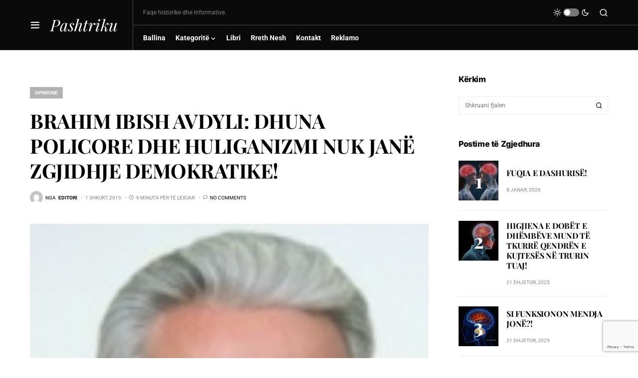

--- FILE ---
content_type: text/html; charset=UTF-8
request_url: https://pashtriku.org/brahim-ibish-avdyli-dhuna-policore-dhe-huliganizmi-nuk-jane-zgjidhje-demokratike/
body_size: 33276
content:
<!doctype html>
<html lang="sq">
<head>
	<meta charset="UTF-8" />
	<meta name="viewport" content="width=device-width, initial-scale=1" />
	<link rel="profile" href="https://gmpg.org/xfn/11" />
	<meta name='robots' content='index, follow, max-image-preview:large, max-snippet:-1, max-video-preview:-1' />

            <script data-no-defer="1" data-ezscrex="false" data-cfasync="false" data-pagespeed-no-defer data-cookieconsent="ignore">
                var ctPublicFunctions = {"_ajax_nonce":"0fcbc59ba2","_rest_nonce":"7101df0b22","_ajax_url":"\/wp-admin\/admin-ajax.php","_rest_url":"https:\/\/pashtriku.org\/wp-json\/","data__cookies_type":"none","data__ajax_type":"rest","text__wait_for_decoding":"Decoding the contact data, let us a few seconds to finish. Anti-Spam by CleanTalk","cookiePrefix":"","wprocket_detected":false}
            </script>
        
            <script data-no-defer="1" data-ezscrex="false" data-cfasync="false" data-pagespeed-no-defer data-cookieconsent="ignore">
                var ctPublic = {"_ajax_nonce":"0fcbc59ba2","settings__forms__check_internal":"0","settings__forms__check_external":"0","settings__forms__search_test":"1","blog_home":"https:\/\/pashtriku.org\/","pixel__setting":"3","pixel__enabled":true,"pixel__url":"https:\/\/moderate10-v4.cleantalk.org\/pixel\/9e2e87ce61084fb4d44ca5c24b3a2bb2.gif","data__email_check_before_post":"1","data__cookies_type":"none","data__key_is_ok":true,"data__visible_fields_required":true,"data__to_local_storage":{"apbct_cookies_test":"%7B%22cookies_names%22%3A%5B%22apbct_timestamp%22%2C%22apbct_site_landing_ts%22%5D%2C%22check_value%22%3A%22bfae09fb7724c4012e6205f0f4554b7c%22%7D","apbct_site_landing_ts":"1768651852","apbct_timestamp":"1768651852","apbct_urls":"{\"pashtriku.org\/brahim-ibish-avdyli-dhuna-policore-dhe-huliganizmi-nuk-jane-zgjidhje-demokratike\/\":[1768651852]}"},"wl_brandname":"Anti-Spam by CleanTalk","wl_brandname_short":"CleanTalk","ct_checkjs_key":"209af5d47da7091910a2ce9a1a01f1b5393c843f926aedb9799443334be52aa0","emailEncoderPassKey":"f880eed36420b86b1d03a98793a04e9f"}
            </script>
        
	<!-- This site is optimized with the Yoast SEO Premium plugin v21.5 (Yoast SEO v26.7) - https://yoast.com/wordpress/plugins/seo/ -->
	<title>BRAHIM IBISH AVDYLI: DHUNA POLICORE DHE HULIGANIZMI NUK JANË ZGJIDHJE DEMOKRATIKE! - Pashtriku</title>
	<link rel="canonical" href="https://pashtriku.org/brahim-ibish-avdyli-dhuna-policore-dhe-huliganizmi-nuk-jane-zgjidhje-demokratike/" />
	<meta property="og:locale" content="sq_AL" />
	<meta property="og:type" content="article" />
	<meta property="og:title" content="BRAHIM IBISH AVDYLI: DHUNA POLICORE DHE HULIGANIZMI NUK JANË ZGJIDHJE DEMOKRATIKE!" />
	<meta property="og:description" content="Zvicër, 31. 01. 2015 &#8211; Si çdo herë, isha edhe kësaj radhe në Kosovë, të ndjeja për së&hellip;" />
	<meta property="og:url" content="https://pashtriku.org/brahim-ibish-avdyli-dhuna-policore-dhe-huliganizmi-nuk-jane-zgjidhje-demokratike/" />
	<meta property="og:site_name" content="Pashtriku" />
	<meta property="article:published_time" content="2015-02-01T13:27:55+00:00" />
	<meta property="og:image" content="https://pashtriku.org/wp-content/uploads/2015/02/69ad10b5b4e4f490bc5eeb38073e57a8.jpg" />
	<meta property="og:image:width" content="1" />
	<meta property="og:image:height" content="1" />
	<meta property="og:image:type" content="image/jpeg" />
	<meta name="author" content="Editori" />
	<meta name="twitter:card" content="summary_large_image" />
	<meta name="twitter:label1" content="Written by" />
	<meta name="twitter:data1" content="Editori" />
	<meta name="twitter:label2" content="Est. reading time" />
	<meta name="twitter:data2" content="11 minuta" />
	<script type="application/ld+json" class="yoast-schema-graph">{"@context":"https://schema.org","@graph":[{"@type":"Article","@id":"https://pashtriku.org/brahim-ibish-avdyli-dhuna-policore-dhe-huliganizmi-nuk-jane-zgjidhje-demokratike/#article","isPartOf":{"@id":"https://pashtriku.org/brahim-ibish-avdyli-dhuna-policore-dhe-huliganizmi-nuk-jane-zgjidhje-demokratike/"},"author":{"name":"Editori","@id":"https://pashtriku.org/#/schema/person/b2aba396d1d6d3c56036770cf82f16be"},"headline":"BRAHIM IBISH AVDYLI: DHUNA POLICORE DHE HULIGANIZMI NUK JANË ZGJIDHJE DEMOKRATIKE!","datePublished":"2015-02-01T13:27:55+00:00","mainEntityOfPage":{"@id":"https://pashtriku.org/brahim-ibish-avdyli-dhuna-policore-dhe-huliganizmi-nuk-jane-zgjidhje-demokratike/"},"wordCount":2165,"commentCount":0,"image":{"@id":"https://pashtriku.org/brahim-ibish-avdyli-dhuna-policore-dhe-huliganizmi-nuk-jane-zgjidhje-demokratike/#primaryimage"},"thumbnailUrl":"https://pashtriku.org/wp-content/uploads/2015/02/69ad10b5b4e4f490bc5eeb38073e57a8.jpg","articleSection":["Opinione"],"inLanguage":"sq","potentialAction":[{"@type":"CommentAction","name":"Comment","target":["https://pashtriku.org/brahim-ibish-avdyli-dhuna-policore-dhe-huliganizmi-nuk-jane-zgjidhje-demokratike/#respond"]}],"copyrightYear":"2015","copyrightHolder":{"@id":"https://pashtriku.org/#organization"}},{"@type":"WebPage","@id":"https://pashtriku.org/brahim-ibish-avdyli-dhuna-policore-dhe-huliganizmi-nuk-jane-zgjidhje-demokratike/","url":"https://pashtriku.org/brahim-ibish-avdyli-dhuna-policore-dhe-huliganizmi-nuk-jane-zgjidhje-demokratike/","name":"BRAHIM IBISH AVDYLI: DHUNA POLICORE DHE HULIGANIZMI NUK JANË ZGJIDHJE DEMOKRATIKE! - Pashtriku","isPartOf":{"@id":"https://pashtriku.org/#website"},"primaryImageOfPage":{"@id":"https://pashtriku.org/brahim-ibish-avdyli-dhuna-policore-dhe-huliganizmi-nuk-jane-zgjidhje-demokratike/#primaryimage"},"image":{"@id":"https://pashtriku.org/brahim-ibish-avdyli-dhuna-policore-dhe-huliganizmi-nuk-jane-zgjidhje-demokratike/#primaryimage"},"thumbnailUrl":"https://pashtriku.org/wp-content/uploads/2015/02/69ad10b5b4e4f490bc5eeb38073e57a8.jpg","datePublished":"2015-02-01T13:27:55+00:00","author":{"@id":"https://pashtriku.org/#/schema/person/b2aba396d1d6d3c56036770cf82f16be"},"breadcrumb":{"@id":"https://pashtriku.org/brahim-ibish-avdyli-dhuna-policore-dhe-huliganizmi-nuk-jane-zgjidhje-demokratike/#breadcrumb"},"inLanguage":"sq","potentialAction":[{"@type":"ReadAction","target":["https://pashtriku.org/brahim-ibish-avdyli-dhuna-policore-dhe-huliganizmi-nuk-jane-zgjidhje-demokratike/"]}]},{"@type":"ImageObject","inLanguage":"sq","@id":"https://pashtriku.org/brahim-ibish-avdyli-dhuna-policore-dhe-huliganizmi-nuk-jane-zgjidhje-demokratike/#primaryimage","url":"https://pashtriku.org/wp-content/uploads/2015/02/69ad10b5b4e4f490bc5eeb38073e57a8.jpg","contentUrl":"https://pashtriku.org/wp-content/uploads/2015/02/69ad10b5b4e4f490bc5eeb38073e57a8.jpg"},{"@type":"BreadcrumbList","@id":"https://pashtriku.org/brahim-ibish-avdyli-dhuna-policore-dhe-huliganizmi-nuk-jane-zgjidhje-demokratike/#breadcrumb","itemListElement":[{"@type":"ListItem","position":1,"name":"Home","item":"https://pashtriku.org/"},{"@type":"ListItem","position":2,"name":"BRAHIM IBISH AVDYLI: DHUNA POLICORE DHE HULIGANIZMI NUK JANË ZGJIDHJE DEMOKRATIKE!"}]},{"@type":"WebSite","@id":"https://pashtriku.org/#website","url":"https://pashtriku.org/","name":"Pashtriku","description":"Faqe historike dhe informative","potentialAction":[{"@type":"SearchAction","target":{"@type":"EntryPoint","urlTemplate":"https://pashtriku.org/?s={search_term_string}"},"query-input":{"@type":"PropertyValueSpecification","valueRequired":true,"valueName":"search_term_string"}}],"inLanguage":"sq"},{"@type":"Person","@id":"https://pashtriku.org/#/schema/person/b2aba396d1d6d3c56036770cf82f16be","name":"Editori","image":{"@type":"ImageObject","inLanguage":"sq","@id":"https://pashtriku.org/#/schema/person/image/","url":"https://secure.gravatar.com/avatar/8c1545111b4799508d6bd349d5dd0bc049efabc36f5c4243ec91f2a7683f27b4?s=96&d=mm&r=g","contentUrl":"https://secure.gravatar.com/avatar/8c1545111b4799508d6bd349d5dd0bc049efabc36f5c4243ec91f2a7683f27b4?s=96&d=mm&r=g","caption":"Editori"},"sameAs":["https://pashtriku.org"],"url":"https://pashtriku.org/author/sheradin/"}]}</script>
	<!-- / Yoast SEO Premium plugin. -->


<link rel='dns-prefetch' href='//moderate.cleantalk.org' />
<link rel="alternate" type="application/rss+xml" title="Pashtriku &raquo; Prurje" href="https://pashtriku.org/feed/" />
<link rel="alternate" type="application/rss+xml" title="Pashtriku &raquo; Prurje për Komentet" href="https://pashtriku.org/comments/feed/" />
<link rel="alternate" type="application/rss+xml" title="Pashtriku &raquo; Prurje për Komentet te BRAHIM IBISH AVDYLI: DHUNA POLICORE DHE HULIGANIZMI NUK JANË ZGJIDHJE DEMOKRATIKE!" href="https://pashtriku.org/brahim-ibish-avdyli-dhuna-policore-dhe-huliganizmi-nuk-jane-zgjidhje-demokratike/feed/" />
<link rel="alternate" title="oEmbed (JSON)" type="application/json+oembed" href="https://pashtriku.org/wp-json/oembed/1.0/embed?url=https%3A%2F%2Fpashtriku.org%2Fbrahim-ibish-avdyli-dhuna-policore-dhe-huliganizmi-nuk-jane-zgjidhje-demokratike%2F" />
<link rel="alternate" title="oEmbed (XML)" type="text/xml+oembed" href="https://pashtriku.org/wp-json/oembed/1.0/embed?url=https%3A%2F%2Fpashtriku.org%2Fbrahim-ibish-avdyli-dhuna-policore-dhe-huliganizmi-nuk-jane-zgjidhje-demokratike%2F&#038;format=xml" />
			<link rel="preload" href="https://pashtriku.org/wp-content/plugins/canvas/assets/fonts/canvas-icons.woff" as="font" type="font/woff" crossorigin>
					<!-- This site uses the Google Analytics by MonsterInsights plugin v8.23.1 - Using Analytics tracking - https://www.monsterinsights.com/ -->
							<script src="//www.googletagmanager.com/gtag/js?id=G-R2P3F7F10D"  data-cfasync="false" data-wpfc-render="false" async></script>
			<script data-cfasync="false" data-wpfc-render="false">
				var mi_version = '8.23.1';
				var mi_track_user = true;
				var mi_no_track_reason = '';
				
								var disableStrs = [
										'ga-disable-G-R2P3F7F10D',
									];

				/* Function to detect opted out users */
				function __gtagTrackerIsOptedOut() {
					for (var index = 0; index < disableStrs.length; index++) {
						if (document.cookie.indexOf(disableStrs[index] + '=true') > -1) {
							return true;
						}
					}

					return false;
				}

				/* Disable tracking if the opt-out cookie exists. */
				if (__gtagTrackerIsOptedOut()) {
					for (var index = 0; index < disableStrs.length; index++) {
						window[disableStrs[index]] = true;
					}
				}

				/* Opt-out function */
				function __gtagTrackerOptout() {
					for (var index = 0; index < disableStrs.length; index++) {
						document.cookie = disableStrs[index] + '=true; expires=Thu, 31 Dec 2099 23:59:59 UTC; path=/';
						window[disableStrs[index]] = true;
					}
				}

				if ('undefined' === typeof gaOptout) {
					function gaOptout() {
						__gtagTrackerOptout();
					}
				}
								window.dataLayer = window.dataLayer || [];

				window.MonsterInsightsDualTracker = {
					helpers: {},
					trackers: {},
				};
				if (mi_track_user) {
					function __gtagDataLayer() {
						dataLayer.push(arguments);
					}

					function __gtagTracker(type, name, parameters) {
						if (!parameters) {
							parameters = {};
						}

						if (parameters.send_to) {
							__gtagDataLayer.apply(null, arguments);
							return;
						}

						if (type === 'event') {
														parameters.send_to = monsterinsights_frontend.v4_id;
							var hookName = name;
							if (typeof parameters['event_category'] !== 'undefined') {
								hookName = parameters['event_category'] + ':' + name;
							}

							if (typeof MonsterInsightsDualTracker.trackers[hookName] !== 'undefined') {
								MonsterInsightsDualTracker.trackers[hookName](parameters);
							} else {
								__gtagDataLayer('event', name, parameters);
							}
							
						} else {
							__gtagDataLayer.apply(null, arguments);
						}
					}

					__gtagTracker('js', new Date());
					__gtagTracker('set', {
						'developer_id.dZGIzZG': true,
											});
										__gtagTracker('config', 'G-R2P3F7F10D', {"forceSSL":"true","link_attribution":"true"} );
															window.gtag = __gtagTracker;										(function () {
						/* https://developers.google.com/analytics/devguides/collection/analyticsjs/ */
						/* ga and __gaTracker compatibility shim. */
						var noopfn = function () {
							return null;
						};
						var newtracker = function () {
							return new Tracker();
						};
						var Tracker = function () {
							return null;
						};
						var p = Tracker.prototype;
						p.get = noopfn;
						p.set = noopfn;
						p.send = function () {
							var args = Array.prototype.slice.call(arguments);
							args.unshift('send');
							__gaTracker.apply(null, args);
						};
						var __gaTracker = function () {
							var len = arguments.length;
							if (len === 0) {
								return;
							}
							var f = arguments[len - 1];
							if (typeof f !== 'object' || f === null || typeof f.hitCallback !== 'function') {
								if ('send' === arguments[0]) {
									var hitConverted, hitObject = false, action;
									if ('event' === arguments[1]) {
										if ('undefined' !== typeof arguments[3]) {
											hitObject = {
												'eventAction': arguments[3],
												'eventCategory': arguments[2],
												'eventLabel': arguments[4],
												'value': arguments[5] ? arguments[5] : 1,
											}
										}
									}
									if ('pageview' === arguments[1]) {
										if ('undefined' !== typeof arguments[2]) {
											hitObject = {
												'eventAction': 'page_view',
												'page_path': arguments[2],
											}
										}
									}
									if (typeof arguments[2] === 'object') {
										hitObject = arguments[2];
									}
									if (typeof arguments[5] === 'object') {
										Object.assign(hitObject, arguments[5]);
									}
									if ('undefined' !== typeof arguments[1].hitType) {
										hitObject = arguments[1];
										if ('pageview' === hitObject.hitType) {
											hitObject.eventAction = 'page_view';
										}
									}
									if (hitObject) {
										action = 'timing' === arguments[1].hitType ? 'timing_complete' : hitObject.eventAction;
										hitConverted = mapArgs(hitObject);
										__gtagTracker('event', action, hitConverted);
									}
								}
								return;
							}

							function mapArgs(args) {
								var arg, hit = {};
								var gaMap = {
									'eventCategory': 'event_category',
									'eventAction': 'event_action',
									'eventLabel': 'event_label',
									'eventValue': 'event_value',
									'nonInteraction': 'non_interaction',
									'timingCategory': 'event_category',
									'timingVar': 'name',
									'timingValue': 'value',
									'timingLabel': 'event_label',
									'page': 'page_path',
									'location': 'page_location',
									'title': 'page_title',
									'referrer' : 'page_referrer',
								};
								for (arg in args) {
																		if (!(!args.hasOwnProperty(arg) || !gaMap.hasOwnProperty(arg))) {
										hit[gaMap[arg]] = args[arg];
									} else {
										hit[arg] = args[arg];
									}
								}
								return hit;
							}

							try {
								f.hitCallback();
							} catch (ex) {
							}
						};
						__gaTracker.create = newtracker;
						__gaTracker.getByName = newtracker;
						__gaTracker.getAll = function () {
							return [];
						};
						__gaTracker.remove = noopfn;
						__gaTracker.loaded = true;
						window['__gaTracker'] = __gaTracker;
					})();
									} else {
										console.log("");
					(function () {
						function __gtagTracker() {
							return null;
						}

						window['__gtagTracker'] = __gtagTracker;
						window['gtag'] = __gtagTracker;
					})();
									}
			</script>
				<!-- / Google Analytics by MonsterInsights -->
		<style id='wp-img-auto-sizes-contain-inline-css'>
img:is([sizes=auto i],[sizes^="auto," i]){contain-intrinsic-size:3000px 1500px}
/*# sourceURL=wp-img-auto-sizes-contain-inline-css */
</style>
<link rel='stylesheet' id='canvas-css' href='https://pashtriku.org/wp-content/plugins/canvas/assets/css/canvas.css?ver=2.5.1' media='all' />
<link rel='alternate stylesheet' id='powerkit-icons-css' href='https://pashtriku.org/wp-content/plugins/powerkit/assets/fonts/powerkit-icons.woff?ver=3.0.4' as='font' type='font/wof' crossorigin />
<link rel='stylesheet' id='powerkit-css' href='https://pashtriku.org/wp-content/plugins/powerkit/assets/css/powerkit.css?ver=3.0.4' media='all' />
<style id='wp-emoji-styles-inline-css'>

	img.wp-smiley, img.emoji {
		display: inline !important;
		border: none !important;
		box-shadow: none !important;
		height: 1em !important;
		width: 1em !important;
		margin: 0 0.07em !important;
		vertical-align: -0.1em !important;
		background: none !important;
		padding: 0 !important;
	}
/*# sourceURL=wp-emoji-styles-inline-css */
</style>
<style id='wp-block-library-inline-css'>
:root{--wp-block-synced-color:#7a00df;--wp-block-synced-color--rgb:122,0,223;--wp-bound-block-color:var(--wp-block-synced-color);--wp-editor-canvas-background:#ddd;--wp-admin-theme-color:#007cba;--wp-admin-theme-color--rgb:0,124,186;--wp-admin-theme-color-darker-10:#006ba1;--wp-admin-theme-color-darker-10--rgb:0,107,160.5;--wp-admin-theme-color-darker-20:#005a87;--wp-admin-theme-color-darker-20--rgb:0,90,135;--wp-admin-border-width-focus:2px}@media (min-resolution:192dpi){:root{--wp-admin-border-width-focus:1.5px}}.wp-element-button{cursor:pointer}:root .has-very-light-gray-background-color{background-color:#eee}:root .has-very-dark-gray-background-color{background-color:#313131}:root .has-very-light-gray-color{color:#eee}:root .has-very-dark-gray-color{color:#313131}:root .has-vivid-green-cyan-to-vivid-cyan-blue-gradient-background{background:linear-gradient(135deg,#00d084,#0693e3)}:root .has-purple-crush-gradient-background{background:linear-gradient(135deg,#34e2e4,#4721fb 50%,#ab1dfe)}:root .has-hazy-dawn-gradient-background{background:linear-gradient(135deg,#faaca8,#dad0ec)}:root .has-subdued-olive-gradient-background{background:linear-gradient(135deg,#fafae1,#67a671)}:root .has-atomic-cream-gradient-background{background:linear-gradient(135deg,#fdd79a,#004a59)}:root .has-nightshade-gradient-background{background:linear-gradient(135deg,#330968,#31cdcf)}:root .has-midnight-gradient-background{background:linear-gradient(135deg,#020381,#2874fc)}:root{--wp--preset--font-size--normal:16px;--wp--preset--font-size--huge:42px}.has-regular-font-size{font-size:1em}.has-larger-font-size{font-size:2.625em}.has-normal-font-size{font-size:var(--wp--preset--font-size--normal)}.has-huge-font-size{font-size:var(--wp--preset--font-size--huge)}.has-text-align-center{text-align:center}.has-text-align-left{text-align:left}.has-text-align-right{text-align:right}.has-fit-text{white-space:nowrap!important}#end-resizable-editor-section{display:none}.aligncenter{clear:both}.items-justified-left{justify-content:flex-start}.items-justified-center{justify-content:center}.items-justified-right{justify-content:flex-end}.items-justified-space-between{justify-content:space-between}.screen-reader-text{border:0;clip-path:inset(50%);height:1px;margin:-1px;overflow:hidden;padding:0;position:absolute;width:1px;word-wrap:normal!important}.screen-reader-text:focus{background-color:#ddd;clip-path:none;color:#444;display:block;font-size:1em;height:auto;left:5px;line-height:normal;padding:15px 23px 14px;text-decoration:none;top:5px;width:auto;z-index:100000}html :where(.has-border-color){border-style:solid}html :where([style*=border-top-color]){border-top-style:solid}html :where([style*=border-right-color]){border-right-style:solid}html :where([style*=border-bottom-color]){border-bottom-style:solid}html :where([style*=border-left-color]){border-left-style:solid}html :where([style*=border-width]){border-style:solid}html :where([style*=border-top-width]){border-top-style:solid}html :where([style*=border-right-width]){border-right-style:solid}html :where([style*=border-bottom-width]){border-bottom-style:solid}html :where([style*=border-left-width]){border-left-style:solid}html :where(img[class*=wp-image-]){height:auto;max-width:100%}:where(figure){margin:0 0 1em}html :where(.is-position-sticky){--wp-admin--admin-bar--position-offset:var(--wp-admin--admin-bar--height,0px)}@media screen and (max-width:600px){html :where(.is-position-sticky){--wp-admin--admin-bar--position-offset:0px}}

/*# sourceURL=wp-block-library-inline-css */
</style><style id='wp-block-paragraph-inline-css'>
.is-small-text{font-size:.875em}.is-regular-text{font-size:1em}.is-large-text{font-size:2.25em}.is-larger-text{font-size:3em}.has-drop-cap:not(:focus):first-letter{float:left;font-size:8.4em;font-style:normal;font-weight:100;line-height:.68;margin:.05em .1em 0 0;text-transform:uppercase}body.rtl .has-drop-cap:not(:focus):first-letter{float:none;margin-left:.1em}p.has-drop-cap.has-background{overflow:hidden}:root :where(p.has-background){padding:1.25em 2.375em}:where(p.has-text-color:not(.has-link-color)) a{color:inherit}p.has-text-align-left[style*="writing-mode:vertical-lr"],p.has-text-align-right[style*="writing-mode:vertical-rl"]{rotate:180deg}
/*# sourceURL=https://pashtriku.org/wp-includes/blocks/paragraph/style.min.css */
</style>
<style id='global-styles-inline-css'>
:root{--wp--preset--aspect-ratio--square: 1;--wp--preset--aspect-ratio--4-3: 4/3;--wp--preset--aspect-ratio--3-4: 3/4;--wp--preset--aspect-ratio--3-2: 3/2;--wp--preset--aspect-ratio--2-3: 2/3;--wp--preset--aspect-ratio--16-9: 16/9;--wp--preset--aspect-ratio--9-16: 9/16;--wp--preset--color--black: #000000;--wp--preset--color--cyan-bluish-gray: #abb8c3;--wp--preset--color--white: #FFFFFF;--wp--preset--color--pale-pink: #f78da7;--wp--preset--color--vivid-red: #cf2e2e;--wp--preset--color--luminous-vivid-orange: #ff6900;--wp--preset--color--luminous-vivid-amber: #fcb900;--wp--preset--color--light-green-cyan: #7bdcb5;--wp--preset--color--vivid-green-cyan: #00d084;--wp--preset--color--pale-cyan-blue: #8ed1fc;--wp--preset--color--vivid-cyan-blue: #0693e3;--wp--preset--color--vivid-purple: #9b51e0;--wp--preset--color--blue: #59BACC;--wp--preset--color--green: #58AD69;--wp--preset--color--orange: #FFBC49;--wp--preset--color--red: #e32c26;--wp--preset--color--gray-50: #f8f9fa;--wp--preset--color--gray-100: #f8f9fb;--wp--preset--color--gray-200: #e9ecef;--wp--preset--color--secondary: #818181;--wp--preset--gradient--vivid-cyan-blue-to-vivid-purple: linear-gradient(135deg,rgb(6,147,227) 0%,rgb(155,81,224) 100%);--wp--preset--gradient--light-green-cyan-to-vivid-green-cyan: linear-gradient(135deg,rgb(122,220,180) 0%,rgb(0,208,130) 100%);--wp--preset--gradient--luminous-vivid-amber-to-luminous-vivid-orange: linear-gradient(135deg,rgb(252,185,0) 0%,rgb(255,105,0) 100%);--wp--preset--gradient--luminous-vivid-orange-to-vivid-red: linear-gradient(135deg,rgb(255,105,0) 0%,rgb(207,46,46) 100%);--wp--preset--gradient--very-light-gray-to-cyan-bluish-gray: linear-gradient(135deg,rgb(238,238,238) 0%,rgb(169,184,195) 100%);--wp--preset--gradient--cool-to-warm-spectrum: linear-gradient(135deg,rgb(74,234,220) 0%,rgb(151,120,209) 20%,rgb(207,42,186) 40%,rgb(238,44,130) 60%,rgb(251,105,98) 80%,rgb(254,248,76) 100%);--wp--preset--gradient--blush-light-purple: linear-gradient(135deg,rgb(255,206,236) 0%,rgb(152,150,240) 100%);--wp--preset--gradient--blush-bordeaux: linear-gradient(135deg,rgb(254,205,165) 0%,rgb(254,45,45) 50%,rgb(107,0,62) 100%);--wp--preset--gradient--luminous-dusk: linear-gradient(135deg,rgb(255,203,112) 0%,rgb(199,81,192) 50%,rgb(65,88,208) 100%);--wp--preset--gradient--pale-ocean: linear-gradient(135deg,rgb(255,245,203) 0%,rgb(182,227,212) 50%,rgb(51,167,181) 100%);--wp--preset--gradient--electric-grass: linear-gradient(135deg,rgb(202,248,128) 0%,rgb(113,206,126) 100%);--wp--preset--gradient--midnight: linear-gradient(135deg,rgb(2,3,129) 0%,rgb(40,116,252) 100%);--wp--preset--font-size--small: 13px;--wp--preset--font-size--medium: 20px;--wp--preset--font-size--large: 36px;--wp--preset--font-size--x-large: 42px;--wp--preset--spacing--20: 0.44rem;--wp--preset--spacing--30: 0.67rem;--wp--preset--spacing--40: 1rem;--wp--preset--spacing--50: 1.5rem;--wp--preset--spacing--60: 2.25rem;--wp--preset--spacing--70: 3.38rem;--wp--preset--spacing--80: 5.06rem;--wp--preset--shadow--natural: 6px 6px 9px rgba(0, 0, 0, 0.2);--wp--preset--shadow--deep: 12px 12px 50px rgba(0, 0, 0, 0.4);--wp--preset--shadow--sharp: 6px 6px 0px rgba(0, 0, 0, 0.2);--wp--preset--shadow--outlined: 6px 6px 0px -3px rgb(255, 255, 255), 6px 6px rgb(0, 0, 0);--wp--preset--shadow--crisp: 6px 6px 0px rgb(0, 0, 0);}:where(.is-layout-flex){gap: 0.5em;}:where(.is-layout-grid){gap: 0.5em;}body .is-layout-flex{display: flex;}.is-layout-flex{flex-wrap: wrap;align-items: center;}.is-layout-flex > :is(*, div){margin: 0;}body .is-layout-grid{display: grid;}.is-layout-grid > :is(*, div){margin: 0;}:where(.wp-block-columns.is-layout-flex){gap: 2em;}:where(.wp-block-columns.is-layout-grid){gap: 2em;}:where(.wp-block-post-template.is-layout-flex){gap: 1.25em;}:where(.wp-block-post-template.is-layout-grid){gap: 1.25em;}.has-black-color{color: var(--wp--preset--color--black) !important;}.has-cyan-bluish-gray-color{color: var(--wp--preset--color--cyan-bluish-gray) !important;}.has-white-color{color: var(--wp--preset--color--white) !important;}.has-pale-pink-color{color: var(--wp--preset--color--pale-pink) !important;}.has-vivid-red-color{color: var(--wp--preset--color--vivid-red) !important;}.has-luminous-vivid-orange-color{color: var(--wp--preset--color--luminous-vivid-orange) !important;}.has-luminous-vivid-amber-color{color: var(--wp--preset--color--luminous-vivid-amber) !important;}.has-light-green-cyan-color{color: var(--wp--preset--color--light-green-cyan) !important;}.has-vivid-green-cyan-color{color: var(--wp--preset--color--vivid-green-cyan) !important;}.has-pale-cyan-blue-color{color: var(--wp--preset--color--pale-cyan-blue) !important;}.has-vivid-cyan-blue-color{color: var(--wp--preset--color--vivid-cyan-blue) !important;}.has-vivid-purple-color{color: var(--wp--preset--color--vivid-purple) !important;}.has-black-background-color{background-color: var(--wp--preset--color--black) !important;}.has-cyan-bluish-gray-background-color{background-color: var(--wp--preset--color--cyan-bluish-gray) !important;}.has-white-background-color{background-color: var(--wp--preset--color--white) !important;}.has-pale-pink-background-color{background-color: var(--wp--preset--color--pale-pink) !important;}.has-vivid-red-background-color{background-color: var(--wp--preset--color--vivid-red) !important;}.has-luminous-vivid-orange-background-color{background-color: var(--wp--preset--color--luminous-vivid-orange) !important;}.has-luminous-vivid-amber-background-color{background-color: var(--wp--preset--color--luminous-vivid-amber) !important;}.has-light-green-cyan-background-color{background-color: var(--wp--preset--color--light-green-cyan) !important;}.has-vivid-green-cyan-background-color{background-color: var(--wp--preset--color--vivid-green-cyan) !important;}.has-pale-cyan-blue-background-color{background-color: var(--wp--preset--color--pale-cyan-blue) !important;}.has-vivid-cyan-blue-background-color{background-color: var(--wp--preset--color--vivid-cyan-blue) !important;}.has-vivid-purple-background-color{background-color: var(--wp--preset--color--vivid-purple) !important;}.has-black-border-color{border-color: var(--wp--preset--color--black) !important;}.has-cyan-bluish-gray-border-color{border-color: var(--wp--preset--color--cyan-bluish-gray) !important;}.has-white-border-color{border-color: var(--wp--preset--color--white) !important;}.has-pale-pink-border-color{border-color: var(--wp--preset--color--pale-pink) !important;}.has-vivid-red-border-color{border-color: var(--wp--preset--color--vivid-red) !important;}.has-luminous-vivid-orange-border-color{border-color: var(--wp--preset--color--luminous-vivid-orange) !important;}.has-luminous-vivid-amber-border-color{border-color: var(--wp--preset--color--luminous-vivid-amber) !important;}.has-light-green-cyan-border-color{border-color: var(--wp--preset--color--light-green-cyan) !important;}.has-vivid-green-cyan-border-color{border-color: var(--wp--preset--color--vivid-green-cyan) !important;}.has-pale-cyan-blue-border-color{border-color: var(--wp--preset--color--pale-cyan-blue) !important;}.has-vivid-cyan-blue-border-color{border-color: var(--wp--preset--color--vivid-cyan-blue) !important;}.has-vivid-purple-border-color{border-color: var(--wp--preset--color--vivid-purple) !important;}.has-vivid-cyan-blue-to-vivid-purple-gradient-background{background: var(--wp--preset--gradient--vivid-cyan-blue-to-vivid-purple) !important;}.has-light-green-cyan-to-vivid-green-cyan-gradient-background{background: var(--wp--preset--gradient--light-green-cyan-to-vivid-green-cyan) !important;}.has-luminous-vivid-amber-to-luminous-vivid-orange-gradient-background{background: var(--wp--preset--gradient--luminous-vivid-amber-to-luminous-vivid-orange) !important;}.has-luminous-vivid-orange-to-vivid-red-gradient-background{background: var(--wp--preset--gradient--luminous-vivid-orange-to-vivid-red) !important;}.has-very-light-gray-to-cyan-bluish-gray-gradient-background{background: var(--wp--preset--gradient--very-light-gray-to-cyan-bluish-gray) !important;}.has-cool-to-warm-spectrum-gradient-background{background: var(--wp--preset--gradient--cool-to-warm-spectrum) !important;}.has-blush-light-purple-gradient-background{background: var(--wp--preset--gradient--blush-light-purple) !important;}.has-blush-bordeaux-gradient-background{background: var(--wp--preset--gradient--blush-bordeaux) !important;}.has-luminous-dusk-gradient-background{background: var(--wp--preset--gradient--luminous-dusk) !important;}.has-pale-ocean-gradient-background{background: var(--wp--preset--gradient--pale-ocean) !important;}.has-electric-grass-gradient-background{background: var(--wp--preset--gradient--electric-grass) !important;}.has-midnight-gradient-background{background: var(--wp--preset--gradient--midnight) !important;}.has-small-font-size{font-size: var(--wp--preset--font-size--small) !important;}.has-medium-font-size{font-size: var(--wp--preset--font-size--medium) !important;}.has-large-font-size{font-size: var(--wp--preset--font-size--large) !important;}.has-x-large-font-size{font-size: var(--wp--preset--font-size--x-large) !important;}
/*# sourceURL=global-styles-inline-css */
</style>

<style id='classic-theme-styles-inline-css'>
/*! This file is auto-generated */
.wp-block-button__link{color:#fff;background-color:#32373c;border-radius:9999px;box-shadow:none;text-decoration:none;padding:calc(.667em + 2px) calc(1.333em + 2px);font-size:1.125em}.wp-block-file__button{background:#32373c;color:#fff;text-decoration:none}
/*# sourceURL=/wp-includes/css/classic-themes.min.css */
</style>
<link rel='stylesheet' id='canvas-block-posts-sidebar-css' href='https://pashtriku.org/wp-content/plugins/canvas/components/posts/block-posts-sidebar/block-posts-sidebar.css?ver=1750175471' media='all' />
<link rel='stylesheet' id='absolute-reviews-css' href='https://pashtriku.org/wp-content/plugins/absolute-reviews/public/css/absolute-reviews-public.css?ver=1.1.6' media='all' />
<link rel='stylesheet' id='advanced-popups-css' href='https://pashtriku.org/wp-content/plugins/advanced-popups/public/css/advanced-popups-public.css?ver=1.2.2' media='all' />
<link rel='stylesheet' id='canvas-block-heading-style-css' href='https://pashtriku.org/wp-content/plugins/canvas/components/content-formatting/block-heading/block.css?ver=1750175471' media='all' />
<link rel='stylesheet' id='canvas-block-list-style-css' href='https://pashtriku.org/wp-content/plugins/canvas/components/content-formatting/block-list/block.css?ver=1750175471' media='all' />
<link rel='stylesheet' id='canvas-block-paragraph-style-css' href='https://pashtriku.org/wp-content/plugins/canvas/components/content-formatting/block-paragraph/block.css?ver=1750175471' media='all' />
<link rel='stylesheet' id='canvas-block-separator-style-css' href='https://pashtriku.org/wp-content/plugins/canvas/components/content-formatting/block-separator/block.css?ver=1750175471' media='all' />
<link rel='stylesheet' id='canvas-block-group-style-css' href='https://pashtriku.org/wp-content/plugins/canvas/components/basic-elements/block-group/block.css?ver=1750175471' media='all' />
<link rel='stylesheet' id='canvas-block-cover-style-css' href='https://pashtriku.org/wp-content/plugins/canvas/components/basic-elements/block-cover/block.css?ver=1750175471' media='all' />
<link rel='stylesheet' id='ct_public_css-css' href='https://pashtriku.org/wp-content/plugins/cleantalk-spam-protect/css/cleantalk-public.min.css?ver=6.25.1' media='all' />
<link rel='stylesheet' id='powerkit-author-box-css' href='https://pashtriku.org/wp-content/plugins/powerkit/modules/author-box/public/css/public-powerkit-author-box.css?ver=3.0.4' media='all' />
<link rel='stylesheet' id='powerkit-basic-elements-css' href='https://pashtriku.org/wp-content/plugins/powerkit/modules/basic-elements/public/css/public-powerkit-basic-elements.css?ver=3.0.4' media='screen' />
<link rel='stylesheet' id='powerkit-coming-soon-css' href='https://pashtriku.org/wp-content/plugins/powerkit/modules/coming-soon/public/css/public-powerkit-coming-soon.css?ver=3.0.4' media='all' />
<link rel='stylesheet' id='powerkit-content-formatting-css' href='https://pashtriku.org/wp-content/plugins/powerkit/modules/content-formatting/public/css/public-powerkit-content-formatting.css?ver=3.0.4' media='all' />
<link rel='stylesheet' id='powerkit-сontributors-css' href='https://pashtriku.org/wp-content/plugins/powerkit/modules/contributors/public/css/public-powerkit-contributors.css?ver=3.0.4' media='all' />
<link rel='stylesheet' id='powerkit-facebook-css' href='https://pashtriku.org/wp-content/plugins/powerkit/modules/facebook/public/css/public-powerkit-facebook.css?ver=3.0.4' media='all' />
<link rel='stylesheet' id='powerkit-featured-categories-css' href='https://pashtriku.org/wp-content/plugins/powerkit/modules/featured-categories/public/css/public-powerkit-featured-categories.css?ver=3.0.4' media='all' />
<link rel='stylesheet' id='powerkit-inline-posts-css' href='https://pashtriku.org/wp-content/plugins/powerkit/modules/inline-posts/public/css/public-powerkit-inline-posts.css?ver=3.0.4' media='all' />
<link rel='stylesheet' id='powerkit-instagram-css' href='https://pashtriku.org/wp-content/plugins/powerkit/modules/instagram/public/css/public-powerkit-instagram.css?ver=3.0.4' media='all' />
<link rel='stylesheet' id='powerkit-justified-gallery-css' href='https://pashtriku.org/wp-content/plugins/powerkit/modules/justified-gallery/public/css/public-powerkit-justified-gallery.css?ver=3.0.4' media='all' />
<link rel='stylesheet' id='glightbox-css' href='https://pashtriku.org/wp-content/plugins/powerkit/modules/lightbox/public/css/glightbox.min.css?ver=3.0.4' media='all' />
<link rel='stylesheet' id='powerkit-lightbox-css' href='https://pashtriku.org/wp-content/plugins/powerkit/modules/lightbox/public/css/public-powerkit-lightbox.css?ver=3.0.4' media='all' />
<link rel='stylesheet' id='powerkit-opt-in-forms-css' href='https://pashtriku.org/wp-content/plugins/powerkit/modules/opt-in-forms/public/css/public-powerkit-opt-in-forms.css?ver=3.0.4' media='all' />
<link rel='stylesheet' id='powerkit-pinterest-css' href='https://pashtriku.org/wp-content/plugins/powerkit/modules/pinterest/public/css/public-powerkit-pinterest.css?ver=3.0.4' media='all' />
<link rel='stylesheet' id='powerkit-scroll-to-top-css' href='https://pashtriku.org/wp-content/plugins/powerkit/modules/scroll-to-top/public/css/public-powerkit-scroll-to-top.css?ver=3.0.4' media='all' />
<link rel='stylesheet' id='powerkit-share-buttons-css' href='https://pashtriku.org/wp-content/plugins/powerkit/modules/share-buttons/public/css/public-powerkit-share-buttons.css?ver=3.0.4' media='all' />
<link rel='stylesheet' id='powerkit-slider-gallery-css' href='https://pashtriku.org/wp-content/plugins/powerkit/modules/slider-gallery/public/css/public-powerkit-slider-gallery.css?ver=3.0.4' media='all' />
<link rel='stylesheet' id='powerkit-social-links-css' href='https://pashtriku.org/wp-content/plugins/powerkit/modules/social-links/public/css/public-powerkit-social-links.css?ver=3.0.4' media='all' />
<link rel='stylesheet' id='powerkit-table-of-contents-css' href='https://pashtriku.org/wp-content/plugins/powerkit/modules/table-of-contents/public/css/public-powerkit-table-of-contents.css?ver=3.0.4' media='all' />
<link rel='stylesheet' id='powerkit-twitter-css' href='https://pashtriku.org/wp-content/plugins/powerkit/modules/twitter/public/css/public-powerkit-twitter.css?ver=3.0.4' media='all' />
<link rel='stylesheet' id='powerkit-widget-about-css' href='https://pashtriku.org/wp-content/plugins/powerkit/modules/widget-about/public/css/public-powerkit-widget-about.css?ver=3.0.4' media='all' />
<link rel='stylesheet' id='csco-styles-css' href='https://pashtriku.org/wp-content/themes/newsblock/style.css?ver=1.1.6' media='all' />
<style id='csco-styles-inline-css'>
.searchwp-live-search-no-min-chars:after { content: "Vazhdoni të shtypni" }
/*# sourceURL=csco-styles-inline-css */
</style>
<link rel='stylesheet' id='searchwp-live-search-css' href='https://pashtriku.org/wp-content/plugins/searchwp-live-ajax-search/assets/styles/style.min.css?ver=1.8.7' media='all' />
<style id='searchwp-live-search-inline-css'>
.searchwp-live-search-result .searchwp-live-search-result--title a {
  font-size: 16px;
}
.searchwp-live-search-result .searchwp-live-search-result--price {
  font-size: 14px;
}
.searchwp-live-search-result .searchwp-live-search-result--add-to-cart .button {
  font-size: 14px;
}

/*# sourceURL=searchwp-live-search-inline-css */
</style>
<link rel='stylesheet' id='csco_child_css-css' href='https://pashtriku.org/wp-content/themes/newsblock-child/style.css?ver=1.0.0' media='all' />
<script src="https://pashtriku.org/wp-content/plugins/google-analytics-for-wordpress/assets/js/frontend-gtag.min.js?ver=8.23.1" id="monsterinsights-frontend-script-js"></script>
<script data-cfasync="false" data-wpfc-render="false" id='monsterinsights-frontend-script-js-extra'>var monsterinsights_frontend = {"js_events_tracking":"true","download_extensions":"doc,pdf,ppt,zip,xls,docx,pptx,xlsx","inbound_paths":"[{\"path\":\"\\\/go\\\/\",\"label\":\"affiliate\"},{\"path\":\"\\\/recommend\\\/\",\"label\":\"affiliate\"}]","home_url":"https:\/\/pashtriku.org","hash_tracking":"false","v4_id":"G-R2P3F7F10D"};</script>
<script src="https://pashtriku.org/wp-includes/js/jquery/jquery.min.js?ver=3.7.1" id="jquery-core-js"></script>
<script src="https://pashtriku.org/wp-includes/js/jquery/jquery-migrate.min.js?ver=3.4.1" id="jquery-migrate-js"></script>
<script src="https://pashtriku.org/wp-content/plugins/advanced-popups/public/js/advanced-popups-public.js?ver=1.2.2" id="advanced-popups-js"></script>
<script data-pagespeed-no-defer src="https://pashtriku.org/wp-content/plugins/cleantalk-spam-protect/js/apbct-public-bundle.min.js?ver=6.25.1" id="ct_public_functions-js"></script>
<script src="https://moderate.cleantalk.org/ct-bot-detector-wrapper.js" id="ct_bot_detector-js"></script>
<link rel="https://api.w.org/" href="https://pashtriku.org/wp-json/" /><link rel="alternate" title="JSON" type="application/json" href="https://pashtriku.org/wp-json/wp/v2/posts/14007" /><link rel="EditURI" type="application/rsd+xml" title="RSD" href="https://pashtriku.org/xmlrpc.php?rsd" />
<meta name="generator" content="WordPress 6.9" />
<link rel='shortlink' href='https://pashtriku.org/?p=14007' />
		<link rel="preload" href="https://pashtriku.org/wp-content/plugins/absolute-reviews/fonts/absolute-reviews-icons.woff" as="font" type="font/woff" crossorigin>
				<link rel="preload" href="https://pashtriku.org/wp-content/plugins/advanced-popups/fonts/advanced-popups-icons.woff" as="font" type="font/woff" crossorigin>
		<style id='csco-theme-typography'>
	:root {
		/* Base Font */
		--cs-font-base-family: Roboto;
		--cs-font-base-size: 1rem;
		--cs-font-base-weight: 400;
		--cs-font-base-style: normal;
		--cs-font-base-letter-spacing: normal;
		--cs-font-base-line-height: 1.5;

		/* Primary Font */
		--cs-font-primary-family: Roboto;
		--cs-font-primary-size: 0.875rem;
		--cs-font-primary-weight: 400;
		--cs-font-primary-style: normal;
		--cs-font-primary-letter-spacing: -0.025em;
		--cs-font-primary-text-transform: none;

		/* Secondary Font */
		--cs-font-secondary-family: Roboto;
		--cs-font-secondary-size: 0.75rem;
		--cs-font-secondary-weight: 400;
		--cs-font-secondary-style: normal;
		--cs-font-secondary-letter-spacing: normal;
		--cs-font-secondary-text-transform: none;

		/* Category Font */
		--cs-font-category-family: -apple-system, BlinkMacSystemFont, "Segoe UI", Roboto, Oxygen-Sans, Ubuntu, Cantarell, "Helvetica Neue", sans-serif;
		--cs-font-category-size: 0.625rem;
		--cs-font-category-weight: 700;
		--cs-font-category-style: normal;
		--cs-font-category-letter-spacing: ;
		--cs-font-category-text-transform: uppercase;

		/* Post Meta Font */
		--cs-font-post-meta-family: -apple-system, BlinkMacSystemFont, "Segoe UI", Roboto, Oxygen-Sans, Ubuntu, Cantarell, "Helvetica Neue", sans-serif;
		--cs-font-post-meta-size: 0.6255rem;
		--cs-font-post-meta-weight: 400;
		--cs-font-post-meta-style: normal;
		--cs-font-post-meta-letter-spacing: normal;
		--cs-font-post-meta-text-transform: uppercase;

		/* Input Font */
		--cs-font-input-family: Roboto;
		--cs-font-input-size: 0.75rem;
		--cs-font-input-line-height: 1.625rem;
		--cs-font-input-weight: 400;
		--cs-font-input-style: normal;
		--cs-font-input-letter-spacing: normal;
		--cs-font-input-text-transform: none;

		/* Post Subbtitle */
		--cs-font-post-subtitle-family: inherit;
		--cs-font-post-subtitle-size: 1.25rem;
		--cs-font-post-subtitle-letter-spacing: normal;

		/* Post Content */
		--cs-font-post-content-family: Roboto;
		--cs-font-post-content-size: 1rem;
		--cs-font-post-content-letter-spacing: normal;

		/* Summary */
		--cs-font-entry-summary-family: Roboto;
		--cs-font-entry-summary-size: 1rem;
		--cs-font-entry-summary-letter-spacing: normal;

		/* Entry Excerpt */
		--cs-font-entry-excerpt-family: Roboto;
		--cs-font-entry-excerpt-size: 0.875rem;
		--cs-font-entry-excerpt-letter-spacing: normal;

		/* Logos --------------- */

		/* Main Logo */
		--cs-font-main-logo-family: Playfair Display;
		--cs-font-main-logo-size: 2rem;
		--cs-font-main-logo-weight: 700;
		--cs-font-main-logo-style: normal;
		--cs-font-main-logo-letter-spacing: 0px;
		--cs-font-main-logo-text-transform: none;

		/* Large Logo */
		--cs-font-large-logo-family: Playfair Display;
		--cs-font-large-logo-size: 2rem;
		--cs-font-large-logo-weight: 400;
		--cs-font-large-logo-style: italic;
		--cs-font-large-logo-letter-spacing: 0px;
		--cs-font-large-logo-text-transform: none;

		/* Footer Logo */
		--cs-font-footer-logo-family: Playfair Display;
		--cs-font-footer-logo-size: 2rem;
		--cs-font-footer-logo-weight: 400;
		--cs-font-footer-logo-style: italic;
		--cs-font-footer-logo-letter-spacing: 0px;
		--cs-font-footer-logo-text-transform: none;

		/* Headings --------------- */

		/* Headings */
		--cs-font-headings-family: Playfair Display;
		--cs-font-headings-weight: 700;
		--cs-font-headings-style: normal;
		--cs-font-headings-line-height: 1.25;
		--cs-font-headings-letter-spacing: -0.0125em;
		--cs-font-headings-text-transform: none;

		/* Styled Heading */
		--cs-font-styled-heading-line-height: 1.3em;

		/* Decorated Heading */
		--cs-font-decorated-heading-family: Playfair Display;
		--cs-font-decorated-heading-font-size: 1.25rem;
		--cs-font-decorated-heading-weight: 700;
		--cs-font-decorated-heading-style: normal;
		--cs-font-decorated-heading-line-height: -0.025em;
		--cs-font-decorated-heading-letter-spacing: normal;
		--cs-font-decorated-heading-text-transform: none;

		/* Menu Font --------------- */

		/* Menu */
		/* Used for main top level menu elements. */
		--cs-font-menu-family: Roboto;
		--cs-font-menu-size: 0.875rem;
		--cs-font-menu-weight: 700;
		--cs-font-menu-style: normal;
		--cs-font-menu-letter-spacing: 0px;
		--cs-font-menu-text-transform: none;

		/* Submenu Font */
		/* Used for submenu elements. */
		--cs-font-submenu-family: Roboto;
		--cs-font-submenu-size: 0.875rem;
		--cs-font-submenu-weight: 400;
		--cs-font-submenu-style: normal;
		--cs-font-submenu-letter-spacing: 0px;
		--cs-font-submenu-text-transform: none;

		/* Section Headings --------------- */
		--cs-font-section-headings-family: Inter;
		--cs-font-section-headings-size: 1rem;
		--cs-font-section-headings-weight: 800;
		--cs-font-section-headings-style: normal;
		--cs-font-section-headings-letter-spacing: -0.025em;
		--cs-font-section-headings-text-transform: none;
	}

			.cs-header__widgets-column {
			--cs-font-section-headings-family: Inter;
			--cs-font-section-headings-size: 1.125rem;
			--cs-font-section-headings-weight: 800;
			--cs-font-section-headings-style: normal;
			--cs-font-section-headings-letter-spacing: -0.025em;
			--cs-font-section-headings-text-transform: none;
		}
	</style>
<style>.recentcomments a{display:inline !important;padding:0 !important;margin:0 !important;}</style>		<style id="wp-custom-css">
			.single.single-post.single-format-standard .entry-content {
	text-align: justify;
}		</style>
		<style id="kirki-inline-styles">:root, [site-data-scheme="default"]{--cs-color-site-background:#FFFFFF;--cs-color-search-background:#000000;--cs-color-header-background:#0a0a0a;--cs-color-submenu-background:#ffffff;--cs-color-footer-background:#111111;}:root, [data-scheme="default"]{--cs-color-accent:#0a0a0a;--cs-color-accent-contrast:#ffffff;--cs-color-secondary:#818181;--cs-palette-color-secondary:#818181;--cs-color-secondary-contrast:#000000;--cs-color-styled-heading:#fd0014;--cs-color-styled-heading-contrast:#000000;--cs-color-styled-heading-hover:#fd0014;--cs-color-styled-heading-hover-contrast:#000000;--cs-color-styled-category:rgba(0,0,0,0.3);--cs-color-styled-category-contrast:#ffffff;--cs-color-styled-category-hover:#000000;--cs-color-styled-category-hover-contrast:#FFFFFF;--cs-color-category:#fd0014;--cs-color-category-hover:#000000;--cs-color-category-underline:rgba(255,255,255,0);--cs-color-button:#000000;--cs-color-button-contrast:#ffffff;--cs-color-button-hover:#282828;--cs-color-button-hover-contrast:#FFFFFF;--cs-color-overlay-background:rgba(0,0,0,0.25);}[site-data-scheme="dark"]{--cs-color-site-background:#1c1c1c;--cs-color-search-background:#333335;--cs-color-header-background:#000000;--cs-color-submenu-background:#1c1c1c;--cs-color-footer-background:#000000;}[data-scheme="dark"]{--cs-color-accent:#fd0014;--cs-color-accent-contrast:#000000;--cs-color-secondary:#858585;--cs-palette-color-secondary:#858585;--cs-color-secondary-contrast:#000000;--cs-color-styled-heading:#fd0014;--cs-color-styled-heading-contrast:#000000;--cs-color-styled-heading-hover:#fd0014;--cs-color-styled-heading-hover-contrast:#000000;--cs-color-styled-category:#000000;--cs-color-styled-category-contrast:#FFFFFF;--cs-color-styled-category-hover:#fd0014;--cs-color-styled-category-hover-contrast:#000000;--cs-color-category:#fd0014;--cs-color-category-hover:#FFFFFF;--cs-color-category-underline:rgba(255,255,255,0);--cs-color-button:#3d3d3d;--cs-color-button-contrast:#FFFFFF;--cs-color-button-hover:#242424;--cs-color-button-hover-contrast:#FFFFFF;--cs-color-overlay-background:rgba(0,0,0,0.25);}:root{--cs-common-border-radius:0;--cs-primary-border-radius:0px;--cs-secondary-border-radius:50%;--cs-styled-category-border-radius:0;--cs-image-border-radius:0px;--cs-header-initial-height:100px;--cs-header-height:60px;}:root .cnvs-block-section-heading, [data-scheme="default"] .cnvs-block-section-heading, [data-scheme="dark"] [data-scheme="default"] .cnvs-block-section-heading{--cnvs-section-heading-border-color:#e9ecef;}[data-scheme="dark"] .cnvs-block-section-heading{--cnvs-section-heading-border-color:#49494b;}:root .cs-header__widgets-column .cnvs-block-section-heading, [data-scheme="dark"] [data-scheme="default"] .cs-header__widgets-column .cnvs-block-section-heading{--cnvs-section-heading-border-color:#e9ecef;}[data-scheme="dark"] .cs-header__widgets-column .cnvs-block-section-heading{--cnvs-section-heading-border-color:#49494b;}.cs-search__posts{--cs-image-border-radius:50%!important;}/* cyrillic-ext */
@font-face {
  font-family: 'Roboto';
  font-style: italic;
  font-weight: 400;
  font-stretch: 100%;
  font-display: swap;
  src: url(https://pashtriku.org/wp-content/fonts/roboto/KFO5CnqEu92Fr1Mu53ZEC9_Vu3r1gIhOszmkC3kaWzU.woff2) format('woff2');
  unicode-range: U+0460-052F, U+1C80-1C8A, U+20B4, U+2DE0-2DFF, U+A640-A69F, U+FE2E-FE2F;
}
/* cyrillic */
@font-face {
  font-family: 'Roboto';
  font-style: italic;
  font-weight: 400;
  font-stretch: 100%;
  font-display: swap;
  src: url(https://pashtriku.org/wp-content/fonts/roboto/KFO5CnqEu92Fr1Mu53ZEC9_Vu3r1gIhOszmkAnkaWzU.woff2) format('woff2');
  unicode-range: U+0301, U+0400-045F, U+0490-0491, U+04B0-04B1, U+2116;
}
/* greek-ext */
@font-face {
  font-family: 'Roboto';
  font-style: italic;
  font-weight: 400;
  font-stretch: 100%;
  font-display: swap;
  src: url(https://pashtriku.org/wp-content/fonts/roboto/KFO5CnqEu92Fr1Mu53ZEC9_Vu3r1gIhOszmkCnkaWzU.woff2) format('woff2');
  unicode-range: U+1F00-1FFF;
}
/* greek */
@font-face {
  font-family: 'Roboto';
  font-style: italic;
  font-weight: 400;
  font-stretch: 100%;
  font-display: swap;
  src: url(https://pashtriku.org/wp-content/fonts/roboto/KFO5CnqEu92Fr1Mu53ZEC9_Vu3r1gIhOszmkBXkaWzU.woff2) format('woff2');
  unicode-range: U+0370-0377, U+037A-037F, U+0384-038A, U+038C, U+038E-03A1, U+03A3-03FF;
}
/* math */
@font-face {
  font-family: 'Roboto';
  font-style: italic;
  font-weight: 400;
  font-stretch: 100%;
  font-display: swap;
  src: url(https://pashtriku.org/wp-content/fonts/roboto/KFO5CnqEu92Fr1Mu53ZEC9_Vu3r1gIhOszmkenkaWzU.woff2) format('woff2');
  unicode-range: U+0302-0303, U+0305, U+0307-0308, U+0310, U+0312, U+0315, U+031A, U+0326-0327, U+032C, U+032F-0330, U+0332-0333, U+0338, U+033A, U+0346, U+034D, U+0391-03A1, U+03A3-03A9, U+03B1-03C9, U+03D1, U+03D5-03D6, U+03F0-03F1, U+03F4-03F5, U+2016-2017, U+2034-2038, U+203C, U+2040, U+2043, U+2047, U+2050, U+2057, U+205F, U+2070-2071, U+2074-208E, U+2090-209C, U+20D0-20DC, U+20E1, U+20E5-20EF, U+2100-2112, U+2114-2115, U+2117-2121, U+2123-214F, U+2190, U+2192, U+2194-21AE, U+21B0-21E5, U+21F1-21F2, U+21F4-2211, U+2213-2214, U+2216-22FF, U+2308-230B, U+2310, U+2319, U+231C-2321, U+2336-237A, U+237C, U+2395, U+239B-23B7, U+23D0, U+23DC-23E1, U+2474-2475, U+25AF, U+25B3, U+25B7, U+25BD, U+25C1, U+25CA, U+25CC, U+25FB, U+266D-266F, U+27C0-27FF, U+2900-2AFF, U+2B0E-2B11, U+2B30-2B4C, U+2BFE, U+3030, U+FF5B, U+FF5D, U+1D400-1D7FF, U+1EE00-1EEFF;
}
/* symbols */
@font-face {
  font-family: 'Roboto';
  font-style: italic;
  font-weight: 400;
  font-stretch: 100%;
  font-display: swap;
  src: url(https://pashtriku.org/wp-content/fonts/roboto/KFO5CnqEu92Fr1Mu53ZEC9_Vu3r1gIhOszmkaHkaWzU.woff2) format('woff2');
  unicode-range: U+0001-000C, U+000E-001F, U+007F-009F, U+20DD-20E0, U+20E2-20E4, U+2150-218F, U+2190, U+2192, U+2194-2199, U+21AF, U+21E6-21F0, U+21F3, U+2218-2219, U+2299, U+22C4-22C6, U+2300-243F, U+2440-244A, U+2460-24FF, U+25A0-27BF, U+2800-28FF, U+2921-2922, U+2981, U+29BF, U+29EB, U+2B00-2BFF, U+4DC0-4DFF, U+FFF9-FFFB, U+10140-1018E, U+10190-1019C, U+101A0, U+101D0-101FD, U+102E0-102FB, U+10E60-10E7E, U+1D2C0-1D2D3, U+1D2E0-1D37F, U+1F000-1F0FF, U+1F100-1F1AD, U+1F1E6-1F1FF, U+1F30D-1F30F, U+1F315, U+1F31C, U+1F31E, U+1F320-1F32C, U+1F336, U+1F378, U+1F37D, U+1F382, U+1F393-1F39F, U+1F3A7-1F3A8, U+1F3AC-1F3AF, U+1F3C2, U+1F3C4-1F3C6, U+1F3CA-1F3CE, U+1F3D4-1F3E0, U+1F3ED, U+1F3F1-1F3F3, U+1F3F5-1F3F7, U+1F408, U+1F415, U+1F41F, U+1F426, U+1F43F, U+1F441-1F442, U+1F444, U+1F446-1F449, U+1F44C-1F44E, U+1F453, U+1F46A, U+1F47D, U+1F4A3, U+1F4B0, U+1F4B3, U+1F4B9, U+1F4BB, U+1F4BF, U+1F4C8-1F4CB, U+1F4D6, U+1F4DA, U+1F4DF, U+1F4E3-1F4E6, U+1F4EA-1F4ED, U+1F4F7, U+1F4F9-1F4FB, U+1F4FD-1F4FE, U+1F503, U+1F507-1F50B, U+1F50D, U+1F512-1F513, U+1F53E-1F54A, U+1F54F-1F5FA, U+1F610, U+1F650-1F67F, U+1F687, U+1F68D, U+1F691, U+1F694, U+1F698, U+1F6AD, U+1F6B2, U+1F6B9-1F6BA, U+1F6BC, U+1F6C6-1F6CF, U+1F6D3-1F6D7, U+1F6E0-1F6EA, U+1F6F0-1F6F3, U+1F6F7-1F6FC, U+1F700-1F7FF, U+1F800-1F80B, U+1F810-1F847, U+1F850-1F859, U+1F860-1F887, U+1F890-1F8AD, U+1F8B0-1F8BB, U+1F8C0-1F8C1, U+1F900-1F90B, U+1F93B, U+1F946, U+1F984, U+1F996, U+1F9E9, U+1FA00-1FA6F, U+1FA70-1FA7C, U+1FA80-1FA89, U+1FA8F-1FAC6, U+1FACE-1FADC, U+1FADF-1FAE9, U+1FAF0-1FAF8, U+1FB00-1FBFF;
}
/* vietnamese */
@font-face {
  font-family: 'Roboto';
  font-style: italic;
  font-weight: 400;
  font-stretch: 100%;
  font-display: swap;
  src: url(https://pashtriku.org/wp-content/fonts/roboto/KFO5CnqEu92Fr1Mu53ZEC9_Vu3r1gIhOszmkCXkaWzU.woff2) format('woff2');
  unicode-range: U+0102-0103, U+0110-0111, U+0128-0129, U+0168-0169, U+01A0-01A1, U+01AF-01B0, U+0300-0301, U+0303-0304, U+0308-0309, U+0323, U+0329, U+1EA0-1EF9, U+20AB;
}
/* latin-ext */
@font-face {
  font-family: 'Roboto';
  font-style: italic;
  font-weight: 400;
  font-stretch: 100%;
  font-display: swap;
  src: url(https://pashtriku.org/wp-content/fonts/roboto/KFO5CnqEu92Fr1Mu53ZEC9_Vu3r1gIhOszmkCHkaWzU.woff2) format('woff2');
  unicode-range: U+0100-02BA, U+02BD-02C5, U+02C7-02CC, U+02CE-02D7, U+02DD-02FF, U+0304, U+0308, U+0329, U+1D00-1DBF, U+1E00-1E9F, U+1EF2-1EFF, U+2020, U+20A0-20AB, U+20AD-20C0, U+2113, U+2C60-2C7F, U+A720-A7FF;
}
/* latin */
@font-face {
  font-family: 'Roboto';
  font-style: italic;
  font-weight: 400;
  font-stretch: 100%;
  font-display: swap;
  src: url(https://pashtriku.org/wp-content/fonts/roboto/KFO5CnqEu92Fr1Mu53ZEC9_Vu3r1gIhOszmkBnka.woff2) format('woff2');
  unicode-range: U+0000-00FF, U+0131, U+0152-0153, U+02BB-02BC, U+02C6, U+02DA, U+02DC, U+0304, U+0308, U+0329, U+2000-206F, U+20AC, U+2122, U+2191, U+2193, U+2212, U+2215, U+FEFF, U+FFFD;
}
/* cyrillic-ext */
@font-face {
  font-family: 'Roboto';
  font-style: italic;
  font-weight: 700;
  font-stretch: 100%;
  font-display: swap;
  src: url(https://pashtriku.org/wp-content/fonts/roboto/KFO5CnqEu92Fr1Mu53ZEC9_Vu3r1gIhOszmkC3kaWzU.woff2) format('woff2');
  unicode-range: U+0460-052F, U+1C80-1C8A, U+20B4, U+2DE0-2DFF, U+A640-A69F, U+FE2E-FE2F;
}
/* cyrillic */
@font-face {
  font-family: 'Roboto';
  font-style: italic;
  font-weight: 700;
  font-stretch: 100%;
  font-display: swap;
  src: url(https://pashtriku.org/wp-content/fonts/roboto/KFO5CnqEu92Fr1Mu53ZEC9_Vu3r1gIhOszmkAnkaWzU.woff2) format('woff2');
  unicode-range: U+0301, U+0400-045F, U+0490-0491, U+04B0-04B1, U+2116;
}
/* greek-ext */
@font-face {
  font-family: 'Roboto';
  font-style: italic;
  font-weight: 700;
  font-stretch: 100%;
  font-display: swap;
  src: url(https://pashtriku.org/wp-content/fonts/roboto/KFO5CnqEu92Fr1Mu53ZEC9_Vu3r1gIhOszmkCnkaWzU.woff2) format('woff2');
  unicode-range: U+1F00-1FFF;
}
/* greek */
@font-face {
  font-family: 'Roboto';
  font-style: italic;
  font-weight: 700;
  font-stretch: 100%;
  font-display: swap;
  src: url(https://pashtriku.org/wp-content/fonts/roboto/KFO5CnqEu92Fr1Mu53ZEC9_Vu3r1gIhOszmkBXkaWzU.woff2) format('woff2');
  unicode-range: U+0370-0377, U+037A-037F, U+0384-038A, U+038C, U+038E-03A1, U+03A3-03FF;
}
/* math */
@font-face {
  font-family: 'Roboto';
  font-style: italic;
  font-weight: 700;
  font-stretch: 100%;
  font-display: swap;
  src: url(https://pashtriku.org/wp-content/fonts/roboto/KFO5CnqEu92Fr1Mu53ZEC9_Vu3r1gIhOszmkenkaWzU.woff2) format('woff2');
  unicode-range: U+0302-0303, U+0305, U+0307-0308, U+0310, U+0312, U+0315, U+031A, U+0326-0327, U+032C, U+032F-0330, U+0332-0333, U+0338, U+033A, U+0346, U+034D, U+0391-03A1, U+03A3-03A9, U+03B1-03C9, U+03D1, U+03D5-03D6, U+03F0-03F1, U+03F4-03F5, U+2016-2017, U+2034-2038, U+203C, U+2040, U+2043, U+2047, U+2050, U+2057, U+205F, U+2070-2071, U+2074-208E, U+2090-209C, U+20D0-20DC, U+20E1, U+20E5-20EF, U+2100-2112, U+2114-2115, U+2117-2121, U+2123-214F, U+2190, U+2192, U+2194-21AE, U+21B0-21E5, U+21F1-21F2, U+21F4-2211, U+2213-2214, U+2216-22FF, U+2308-230B, U+2310, U+2319, U+231C-2321, U+2336-237A, U+237C, U+2395, U+239B-23B7, U+23D0, U+23DC-23E1, U+2474-2475, U+25AF, U+25B3, U+25B7, U+25BD, U+25C1, U+25CA, U+25CC, U+25FB, U+266D-266F, U+27C0-27FF, U+2900-2AFF, U+2B0E-2B11, U+2B30-2B4C, U+2BFE, U+3030, U+FF5B, U+FF5D, U+1D400-1D7FF, U+1EE00-1EEFF;
}
/* symbols */
@font-face {
  font-family: 'Roboto';
  font-style: italic;
  font-weight: 700;
  font-stretch: 100%;
  font-display: swap;
  src: url(https://pashtriku.org/wp-content/fonts/roboto/KFO5CnqEu92Fr1Mu53ZEC9_Vu3r1gIhOszmkaHkaWzU.woff2) format('woff2');
  unicode-range: U+0001-000C, U+000E-001F, U+007F-009F, U+20DD-20E0, U+20E2-20E4, U+2150-218F, U+2190, U+2192, U+2194-2199, U+21AF, U+21E6-21F0, U+21F3, U+2218-2219, U+2299, U+22C4-22C6, U+2300-243F, U+2440-244A, U+2460-24FF, U+25A0-27BF, U+2800-28FF, U+2921-2922, U+2981, U+29BF, U+29EB, U+2B00-2BFF, U+4DC0-4DFF, U+FFF9-FFFB, U+10140-1018E, U+10190-1019C, U+101A0, U+101D0-101FD, U+102E0-102FB, U+10E60-10E7E, U+1D2C0-1D2D3, U+1D2E0-1D37F, U+1F000-1F0FF, U+1F100-1F1AD, U+1F1E6-1F1FF, U+1F30D-1F30F, U+1F315, U+1F31C, U+1F31E, U+1F320-1F32C, U+1F336, U+1F378, U+1F37D, U+1F382, U+1F393-1F39F, U+1F3A7-1F3A8, U+1F3AC-1F3AF, U+1F3C2, U+1F3C4-1F3C6, U+1F3CA-1F3CE, U+1F3D4-1F3E0, U+1F3ED, U+1F3F1-1F3F3, U+1F3F5-1F3F7, U+1F408, U+1F415, U+1F41F, U+1F426, U+1F43F, U+1F441-1F442, U+1F444, U+1F446-1F449, U+1F44C-1F44E, U+1F453, U+1F46A, U+1F47D, U+1F4A3, U+1F4B0, U+1F4B3, U+1F4B9, U+1F4BB, U+1F4BF, U+1F4C8-1F4CB, U+1F4D6, U+1F4DA, U+1F4DF, U+1F4E3-1F4E6, U+1F4EA-1F4ED, U+1F4F7, U+1F4F9-1F4FB, U+1F4FD-1F4FE, U+1F503, U+1F507-1F50B, U+1F50D, U+1F512-1F513, U+1F53E-1F54A, U+1F54F-1F5FA, U+1F610, U+1F650-1F67F, U+1F687, U+1F68D, U+1F691, U+1F694, U+1F698, U+1F6AD, U+1F6B2, U+1F6B9-1F6BA, U+1F6BC, U+1F6C6-1F6CF, U+1F6D3-1F6D7, U+1F6E0-1F6EA, U+1F6F0-1F6F3, U+1F6F7-1F6FC, U+1F700-1F7FF, U+1F800-1F80B, U+1F810-1F847, U+1F850-1F859, U+1F860-1F887, U+1F890-1F8AD, U+1F8B0-1F8BB, U+1F8C0-1F8C1, U+1F900-1F90B, U+1F93B, U+1F946, U+1F984, U+1F996, U+1F9E9, U+1FA00-1FA6F, U+1FA70-1FA7C, U+1FA80-1FA89, U+1FA8F-1FAC6, U+1FACE-1FADC, U+1FADF-1FAE9, U+1FAF0-1FAF8, U+1FB00-1FBFF;
}
/* vietnamese */
@font-face {
  font-family: 'Roboto';
  font-style: italic;
  font-weight: 700;
  font-stretch: 100%;
  font-display: swap;
  src: url(https://pashtriku.org/wp-content/fonts/roboto/KFO5CnqEu92Fr1Mu53ZEC9_Vu3r1gIhOszmkCXkaWzU.woff2) format('woff2');
  unicode-range: U+0102-0103, U+0110-0111, U+0128-0129, U+0168-0169, U+01A0-01A1, U+01AF-01B0, U+0300-0301, U+0303-0304, U+0308-0309, U+0323, U+0329, U+1EA0-1EF9, U+20AB;
}
/* latin-ext */
@font-face {
  font-family: 'Roboto';
  font-style: italic;
  font-weight: 700;
  font-stretch: 100%;
  font-display: swap;
  src: url(https://pashtriku.org/wp-content/fonts/roboto/KFO5CnqEu92Fr1Mu53ZEC9_Vu3r1gIhOszmkCHkaWzU.woff2) format('woff2');
  unicode-range: U+0100-02BA, U+02BD-02C5, U+02C7-02CC, U+02CE-02D7, U+02DD-02FF, U+0304, U+0308, U+0329, U+1D00-1DBF, U+1E00-1E9F, U+1EF2-1EFF, U+2020, U+20A0-20AB, U+20AD-20C0, U+2113, U+2C60-2C7F, U+A720-A7FF;
}
/* latin */
@font-face {
  font-family: 'Roboto';
  font-style: italic;
  font-weight: 700;
  font-stretch: 100%;
  font-display: swap;
  src: url(https://pashtriku.org/wp-content/fonts/roboto/KFO5CnqEu92Fr1Mu53ZEC9_Vu3r1gIhOszmkBnka.woff2) format('woff2');
  unicode-range: U+0000-00FF, U+0131, U+0152-0153, U+02BB-02BC, U+02C6, U+02DA, U+02DC, U+0304, U+0308, U+0329, U+2000-206F, U+20AC, U+2122, U+2191, U+2193, U+2212, U+2215, U+FEFF, U+FFFD;
}
/* cyrillic-ext */
@font-face {
  font-family: 'Roboto';
  font-style: normal;
  font-weight: 400;
  font-stretch: 100%;
  font-display: swap;
  src: url(https://pashtriku.org/wp-content/fonts/roboto/KFO7CnqEu92Fr1ME7kSn66aGLdTylUAMa3GUBGEe.woff2) format('woff2');
  unicode-range: U+0460-052F, U+1C80-1C8A, U+20B4, U+2DE0-2DFF, U+A640-A69F, U+FE2E-FE2F;
}
/* cyrillic */
@font-face {
  font-family: 'Roboto';
  font-style: normal;
  font-weight: 400;
  font-stretch: 100%;
  font-display: swap;
  src: url(https://pashtriku.org/wp-content/fonts/roboto/KFO7CnqEu92Fr1ME7kSn66aGLdTylUAMa3iUBGEe.woff2) format('woff2');
  unicode-range: U+0301, U+0400-045F, U+0490-0491, U+04B0-04B1, U+2116;
}
/* greek-ext */
@font-face {
  font-family: 'Roboto';
  font-style: normal;
  font-weight: 400;
  font-stretch: 100%;
  font-display: swap;
  src: url(https://pashtriku.org/wp-content/fonts/roboto/KFO7CnqEu92Fr1ME7kSn66aGLdTylUAMa3CUBGEe.woff2) format('woff2');
  unicode-range: U+1F00-1FFF;
}
/* greek */
@font-face {
  font-family: 'Roboto';
  font-style: normal;
  font-weight: 400;
  font-stretch: 100%;
  font-display: swap;
  src: url(https://pashtriku.org/wp-content/fonts/roboto/KFO7CnqEu92Fr1ME7kSn66aGLdTylUAMa3-UBGEe.woff2) format('woff2');
  unicode-range: U+0370-0377, U+037A-037F, U+0384-038A, U+038C, U+038E-03A1, U+03A3-03FF;
}
/* math */
@font-face {
  font-family: 'Roboto';
  font-style: normal;
  font-weight: 400;
  font-stretch: 100%;
  font-display: swap;
  src: url(https://pashtriku.org/wp-content/fonts/roboto/KFO7CnqEu92Fr1ME7kSn66aGLdTylUAMawCUBGEe.woff2) format('woff2');
  unicode-range: U+0302-0303, U+0305, U+0307-0308, U+0310, U+0312, U+0315, U+031A, U+0326-0327, U+032C, U+032F-0330, U+0332-0333, U+0338, U+033A, U+0346, U+034D, U+0391-03A1, U+03A3-03A9, U+03B1-03C9, U+03D1, U+03D5-03D6, U+03F0-03F1, U+03F4-03F5, U+2016-2017, U+2034-2038, U+203C, U+2040, U+2043, U+2047, U+2050, U+2057, U+205F, U+2070-2071, U+2074-208E, U+2090-209C, U+20D0-20DC, U+20E1, U+20E5-20EF, U+2100-2112, U+2114-2115, U+2117-2121, U+2123-214F, U+2190, U+2192, U+2194-21AE, U+21B0-21E5, U+21F1-21F2, U+21F4-2211, U+2213-2214, U+2216-22FF, U+2308-230B, U+2310, U+2319, U+231C-2321, U+2336-237A, U+237C, U+2395, U+239B-23B7, U+23D0, U+23DC-23E1, U+2474-2475, U+25AF, U+25B3, U+25B7, U+25BD, U+25C1, U+25CA, U+25CC, U+25FB, U+266D-266F, U+27C0-27FF, U+2900-2AFF, U+2B0E-2B11, U+2B30-2B4C, U+2BFE, U+3030, U+FF5B, U+FF5D, U+1D400-1D7FF, U+1EE00-1EEFF;
}
/* symbols */
@font-face {
  font-family: 'Roboto';
  font-style: normal;
  font-weight: 400;
  font-stretch: 100%;
  font-display: swap;
  src: url(https://pashtriku.org/wp-content/fonts/roboto/KFO7CnqEu92Fr1ME7kSn66aGLdTylUAMaxKUBGEe.woff2) format('woff2');
  unicode-range: U+0001-000C, U+000E-001F, U+007F-009F, U+20DD-20E0, U+20E2-20E4, U+2150-218F, U+2190, U+2192, U+2194-2199, U+21AF, U+21E6-21F0, U+21F3, U+2218-2219, U+2299, U+22C4-22C6, U+2300-243F, U+2440-244A, U+2460-24FF, U+25A0-27BF, U+2800-28FF, U+2921-2922, U+2981, U+29BF, U+29EB, U+2B00-2BFF, U+4DC0-4DFF, U+FFF9-FFFB, U+10140-1018E, U+10190-1019C, U+101A0, U+101D0-101FD, U+102E0-102FB, U+10E60-10E7E, U+1D2C0-1D2D3, U+1D2E0-1D37F, U+1F000-1F0FF, U+1F100-1F1AD, U+1F1E6-1F1FF, U+1F30D-1F30F, U+1F315, U+1F31C, U+1F31E, U+1F320-1F32C, U+1F336, U+1F378, U+1F37D, U+1F382, U+1F393-1F39F, U+1F3A7-1F3A8, U+1F3AC-1F3AF, U+1F3C2, U+1F3C4-1F3C6, U+1F3CA-1F3CE, U+1F3D4-1F3E0, U+1F3ED, U+1F3F1-1F3F3, U+1F3F5-1F3F7, U+1F408, U+1F415, U+1F41F, U+1F426, U+1F43F, U+1F441-1F442, U+1F444, U+1F446-1F449, U+1F44C-1F44E, U+1F453, U+1F46A, U+1F47D, U+1F4A3, U+1F4B0, U+1F4B3, U+1F4B9, U+1F4BB, U+1F4BF, U+1F4C8-1F4CB, U+1F4D6, U+1F4DA, U+1F4DF, U+1F4E3-1F4E6, U+1F4EA-1F4ED, U+1F4F7, U+1F4F9-1F4FB, U+1F4FD-1F4FE, U+1F503, U+1F507-1F50B, U+1F50D, U+1F512-1F513, U+1F53E-1F54A, U+1F54F-1F5FA, U+1F610, U+1F650-1F67F, U+1F687, U+1F68D, U+1F691, U+1F694, U+1F698, U+1F6AD, U+1F6B2, U+1F6B9-1F6BA, U+1F6BC, U+1F6C6-1F6CF, U+1F6D3-1F6D7, U+1F6E0-1F6EA, U+1F6F0-1F6F3, U+1F6F7-1F6FC, U+1F700-1F7FF, U+1F800-1F80B, U+1F810-1F847, U+1F850-1F859, U+1F860-1F887, U+1F890-1F8AD, U+1F8B0-1F8BB, U+1F8C0-1F8C1, U+1F900-1F90B, U+1F93B, U+1F946, U+1F984, U+1F996, U+1F9E9, U+1FA00-1FA6F, U+1FA70-1FA7C, U+1FA80-1FA89, U+1FA8F-1FAC6, U+1FACE-1FADC, U+1FADF-1FAE9, U+1FAF0-1FAF8, U+1FB00-1FBFF;
}
/* vietnamese */
@font-face {
  font-family: 'Roboto';
  font-style: normal;
  font-weight: 400;
  font-stretch: 100%;
  font-display: swap;
  src: url(https://pashtriku.org/wp-content/fonts/roboto/KFO7CnqEu92Fr1ME7kSn66aGLdTylUAMa3OUBGEe.woff2) format('woff2');
  unicode-range: U+0102-0103, U+0110-0111, U+0128-0129, U+0168-0169, U+01A0-01A1, U+01AF-01B0, U+0300-0301, U+0303-0304, U+0308-0309, U+0323, U+0329, U+1EA0-1EF9, U+20AB;
}
/* latin-ext */
@font-face {
  font-family: 'Roboto';
  font-style: normal;
  font-weight: 400;
  font-stretch: 100%;
  font-display: swap;
  src: url(https://pashtriku.org/wp-content/fonts/roboto/KFO7CnqEu92Fr1ME7kSn66aGLdTylUAMa3KUBGEe.woff2) format('woff2');
  unicode-range: U+0100-02BA, U+02BD-02C5, U+02C7-02CC, U+02CE-02D7, U+02DD-02FF, U+0304, U+0308, U+0329, U+1D00-1DBF, U+1E00-1E9F, U+1EF2-1EFF, U+2020, U+20A0-20AB, U+20AD-20C0, U+2113, U+2C60-2C7F, U+A720-A7FF;
}
/* latin */
@font-face {
  font-family: 'Roboto';
  font-style: normal;
  font-weight: 400;
  font-stretch: 100%;
  font-display: swap;
  src: url(https://pashtriku.org/wp-content/fonts/roboto/KFO7CnqEu92Fr1ME7kSn66aGLdTylUAMa3yUBA.woff2) format('woff2');
  unicode-range: U+0000-00FF, U+0131, U+0152-0153, U+02BB-02BC, U+02C6, U+02DA, U+02DC, U+0304, U+0308, U+0329, U+2000-206F, U+20AC, U+2122, U+2191, U+2193, U+2212, U+2215, U+FEFF, U+FFFD;
}
/* cyrillic-ext */
@font-face {
  font-family: 'Roboto';
  font-style: normal;
  font-weight: 700;
  font-stretch: 100%;
  font-display: swap;
  src: url(https://pashtriku.org/wp-content/fonts/roboto/KFO7CnqEu92Fr1ME7kSn66aGLdTylUAMa3GUBGEe.woff2) format('woff2');
  unicode-range: U+0460-052F, U+1C80-1C8A, U+20B4, U+2DE0-2DFF, U+A640-A69F, U+FE2E-FE2F;
}
/* cyrillic */
@font-face {
  font-family: 'Roboto';
  font-style: normal;
  font-weight: 700;
  font-stretch: 100%;
  font-display: swap;
  src: url(https://pashtriku.org/wp-content/fonts/roboto/KFO7CnqEu92Fr1ME7kSn66aGLdTylUAMa3iUBGEe.woff2) format('woff2');
  unicode-range: U+0301, U+0400-045F, U+0490-0491, U+04B0-04B1, U+2116;
}
/* greek-ext */
@font-face {
  font-family: 'Roboto';
  font-style: normal;
  font-weight: 700;
  font-stretch: 100%;
  font-display: swap;
  src: url(https://pashtriku.org/wp-content/fonts/roboto/KFO7CnqEu92Fr1ME7kSn66aGLdTylUAMa3CUBGEe.woff2) format('woff2');
  unicode-range: U+1F00-1FFF;
}
/* greek */
@font-face {
  font-family: 'Roboto';
  font-style: normal;
  font-weight: 700;
  font-stretch: 100%;
  font-display: swap;
  src: url(https://pashtriku.org/wp-content/fonts/roboto/KFO7CnqEu92Fr1ME7kSn66aGLdTylUAMa3-UBGEe.woff2) format('woff2');
  unicode-range: U+0370-0377, U+037A-037F, U+0384-038A, U+038C, U+038E-03A1, U+03A3-03FF;
}
/* math */
@font-face {
  font-family: 'Roboto';
  font-style: normal;
  font-weight: 700;
  font-stretch: 100%;
  font-display: swap;
  src: url(https://pashtriku.org/wp-content/fonts/roboto/KFO7CnqEu92Fr1ME7kSn66aGLdTylUAMawCUBGEe.woff2) format('woff2');
  unicode-range: U+0302-0303, U+0305, U+0307-0308, U+0310, U+0312, U+0315, U+031A, U+0326-0327, U+032C, U+032F-0330, U+0332-0333, U+0338, U+033A, U+0346, U+034D, U+0391-03A1, U+03A3-03A9, U+03B1-03C9, U+03D1, U+03D5-03D6, U+03F0-03F1, U+03F4-03F5, U+2016-2017, U+2034-2038, U+203C, U+2040, U+2043, U+2047, U+2050, U+2057, U+205F, U+2070-2071, U+2074-208E, U+2090-209C, U+20D0-20DC, U+20E1, U+20E5-20EF, U+2100-2112, U+2114-2115, U+2117-2121, U+2123-214F, U+2190, U+2192, U+2194-21AE, U+21B0-21E5, U+21F1-21F2, U+21F4-2211, U+2213-2214, U+2216-22FF, U+2308-230B, U+2310, U+2319, U+231C-2321, U+2336-237A, U+237C, U+2395, U+239B-23B7, U+23D0, U+23DC-23E1, U+2474-2475, U+25AF, U+25B3, U+25B7, U+25BD, U+25C1, U+25CA, U+25CC, U+25FB, U+266D-266F, U+27C0-27FF, U+2900-2AFF, U+2B0E-2B11, U+2B30-2B4C, U+2BFE, U+3030, U+FF5B, U+FF5D, U+1D400-1D7FF, U+1EE00-1EEFF;
}
/* symbols */
@font-face {
  font-family: 'Roboto';
  font-style: normal;
  font-weight: 700;
  font-stretch: 100%;
  font-display: swap;
  src: url(https://pashtriku.org/wp-content/fonts/roboto/KFO7CnqEu92Fr1ME7kSn66aGLdTylUAMaxKUBGEe.woff2) format('woff2');
  unicode-range: U+0001-000C, U+000E-001F, U+007F-009F, U+20DD-20E0, U+20E2-20E4, U+2150-218F, U+2190, U+2192, U+2194-2199, U+21AF, U+21E6-21F0, U+21F3, U+2218-2219, U+2299, U+22C4-22C6, U+2300-243F, U+2440-244A, U+2460-24FF, U+25A0-27BF, U+2800-28FF, U+2921-2922, U+2981, U+29BF, U+29EB, U+2B00-2BFF, U+4DC0-4DFF, U+FFF9-FFFB, U+10140-1018E, U+10190-1019C, U+101A0, U+101D0-101FD, U+102E0-102FB, U+10E60-10E7E, U+1D2C0-1D2D3, U+1D2E0-1D37F, U+1F000-1F0FF, U+1F100-1F1AD, U+1F1E6-1F1FF, U+1F30D-1F30F, U+1F315, U+1F31C, U+1F31E, U+1F320-1F32C, U+1F336, U+1F378, U+1F37D, U+1F382, U+1F393-1F39F, U+1F3A7-1F3A8, U+1F3AC-1F3AF, U+1F3C2, U+1F3C4-1F3C6, U+1F3CA-1F3CE, U+1F3D4-1F3E0, U+1F3ED, U+1F3F1-1F3F3, U+1F3F5-1F3F7, U+1F408, U+1F415, U+1F41F, U+1F426, U+1F43F, U+1F441-1F442, U+1F444, U+1F446-1F449, U+1F44C-1F44E, U+1F453, U+1F46A, U+1F47D, U+1F4A3, U+1F4B0, U+1F4B3, U+1F4B9, U+1F4BB, U+1F4BF, U+1F4C8-1F4CB, U+1F4D6, U+1F4DA, U+1F4DF, U+1F4E3-1F4E6, U+1F4EA-1F4ED, U+1F4F7, U+1F4F9-1F4FB, U+1F4FD-1F4FE, U+1F503, U+1F507-1F50B, U+1F50D, U+1F512-1F513, U+1F53E-1F54A, U+1F54F-1F5FA, U+1F610, U+1F650-1F67F, U+1F687, U+1F68D, U+1F691, U+1F694, U+1F698, U+1F6AD, U+1F6B2, U+1F6B9-1F6BA, U+1F6BC, U+1F6C6-1F6CF, U+1F6D3-1F6D7, U+1F6E0-1F6EA, U+1F6F0-1F6F3, U+1F6F7-1F6FC, U+1F700-1F7FF, U+1F800-1F80B, U+1F810-1F847, U+1F850-1F859, U+1F860-1F887, U+1F890-1F8AD, U+1F8B0-1F8BB, U+1F8C0-1F8C1, U+1F900-1F90B, U+1F93B, U+1F946, U+1F984, U+1F996, U+1F9E9, U+1FA00-1FA6F, U+1FA70-1FA7C, U+1FA80-1FA89, U+1FA8F-1FAC6, U+1FACE-1FADC, U+1FADF-1FAE9, U+1FAF0-1FAF8, U+1FB00-1FBFF;
}
/* vietnamese */
@font-face {
  font-family: 'Roboto';
  font-style: normal;
  font-weight: 700;
  font-stretch: 100%;
  font-display: swap;
  src: url(https://pashtriku.org/wp-content/fonts/roboto/KFO7CnqEu92Fr1ME7kSn66aGLdTylUAMa3OUBGEe.woff2) format('woff2');
  unicode-range: U+0102-0103, U+0110-0111, U+0128-0129, U+0168-0169, U+01A0-01A1, U+01AF-01B0, U+0300-0301, U+0303-0304, U+0308-0309, U+0323, U+0329, U+1EA0-1EF9, U+20AB;
}
/* latin-ext */
@font-face {
  font-family: 'Roboto';
  font-style: normal;
  font-weight: 700;
  font-stretch: 100%;
  font-display: swap;
  src: url(https://pashtriku.org/wp-content/fonts/roboto/KFO7CnqEu92Fr1ME7kSn66aGLdTylUAMa3KUBGEe.woff2) format('woff2');
  unicode-range: U+0100-02BA, U+02BD-02C5, U+02C7-02CC, U+02CE-02D7, U+02DD-02FF, U+0304, U+0308, U+0329, U+1D00-1DBF, U+1E00-1E9F, U+1EF2-1EFF, U+2020, U+20A0-20AB, U+20AD-20C0, U+2113, U+2C60-2C7F, U+A720-A7FF;
}
/* latin */
@font-face {
  font-family: 'Roboto';
  font-style: normal;
  font-weight: 700;
  font-stretch: 100%;
  font-display: swap;
  src: url(https://pashtriku.org/wp-content/fonts/roboto/KFO7CnqEu92Fr1ME7kSn66aGLdTylUAMa3yUBA.woff2) format('woff2');
  unicode-range: U+0000-00FF, U+0131, U+0152-0153, U+02BB-02BC, U+02C6, U+02DA, U+02DC, U+0304, U+0308, U+0329, U+2000-206F, U+20AC, U+2122, U+2191, U+2193, U+2212, U+2215, U+FEFF, U+FFFD;
}/* cyrillic */
@font-face {
  font-family: 'Playfair Display';
  font-style: italic;
  font-weight: 400;
  font-display: swap;
  src: url(https://pashtriku.org/wp-content/fonts/playfair-display/nuFRD-vYSZviVYUb_rj3ij__anPXDTnCjmHKM4nYO7KN_qiTXtXA-W2r.woff2) format('woff2');
  unicode-range: U+0301, U+0400-045F, U+0490-0491, U+04B0-04B1, U+2116;
}
/* vietnamese */
@font-face {
  font-family: 'Playfair Display';
  font-style: italic;
  font-weight: 400;
  font-display: swap;
  src: url(https://pashtriku.org/wp-content/fonts/playfair-display/nuFRD-vYSZviVYUb_rj3ij__anPXDTnCjmHKM4nYO7KN_qiTXt7A-W2r.woff2) format('woff2');
  unicode-range: U+0102-0103, U+0110-0111, U+0128-0129, U+0168-0169, U+01A0-01A1, U+01AF-01B0, U+0300-0301, U+0303-0304, U+0308-0309, U+0323, U+0329, U+1EA0-1EF9, U+20AB;
}
/* latin-ext */
@font-face {
  font-family: 'Playfair Display';
  font-style: italic;
  font-weight: 400;
  font-display: swap;
  src: url(https://pashtriku.org/wp-content/fonts/playfair-display/nuFRD-vYSZviVYUb_rj3ij__anPXDTnCjmHKM4nYO7KN_qiTXt_A-W2r.woff2) format('woff2');
  unicode-range: U+0100-02BA, U+02BD-02C5, U+02C7-02CC, U+02CE-02D7, U+02DD-02FF, U+0304, U+0308, U+0329, U+1D00-1DBF, U+1E00-1E9F, U+1EF2-1EFF, U+2020, U+20A0-20AB, U+20AD-20C0, U+2113, U+2C60-2C7F, U+A720-A7FF;
}
/* latin */
@font-face {
  font-family: 'Playfair Display';
  font-style: italic;
  font-weight: 400;
  font-display: swap;
  src: url(https://pashtriku.org/wp-content/fonts/playfair-display/nuFRD-vYSZviVYUb_rj3ij__anPXDTnCjmHKM4nYO7KN_qiTXtHA-Q.woff2) format('woff2');
  unicode-range: U+0000-00FF, U+0131, U+0152-0153, U+02BB-02BC, U+02C6, U+02DA, U+02DC, U+0304, U+0308, U+0329, U+2000-206F, U+20AC, U+2122, U+2191, U+2193, U+2212, U+2215, U+FEFF, U+FFFD;
}
/* cyrillic */
@font-face {
  font-family: 'Playfair Display';
  font-style: normal;
  font-weight: 700;
  font-display: swap;
  src: url(https://pashtriku.org/wp-content/fonts/playfair-display/nuFvD-vYSZviVYUb_rj3ij__anPXJzDwcbmjWBN2PKeiunDTbtPY_Q.woff2) format('woff2');
  unicode-range: U+0301, U+0400-045F, U+0490-0491, U+04B0-04B1, U+2116;
}
/* vietnamese */
@font-face {
  font-family: 'Playfair Display';
  font-style: normal;
  font-weight: 700;
  font-display: swap;
  src: url(https://pashtriku.org/wp-content/fonts/playfair-display/nuFvD-vYSZviVYUb_rj3ij__anPXJzDwcbmjWBN2PKeiunDYbtPY_Q.woff2) format('woff2');
  unicode-range: U+0102-0103, U+0110-0111, U+0128-0129, U+0168-0169, U+01A0-01A1, U+01AF-01B0, U+0300-0301, U+0303-0304, U+0308-0309, U+0323, U+0329, U+1EA0-1EF9, U+20AB;
}
/* latin-ext */
@font-face {
  font-family: 'Playfair Display';
  font-style: normal;
  font-weight: 700;
  font-display: swap;
  src: url(https://pashtriku.org/wp-content/fonts/playfair-display/nuFvD-vYSZviVYUb_rj3ij__anPXJzDwcbmjWBN2PKeiunDZbtPY_Q.woff2) format('woff2');
  unicode-range: U+0100-02BA, U+02BD-02C5, U+02C7-02CC, U+02CE-02D7, U+02DD-02FF, U+0304, U+0308, U+0329, U+1D00-1DBF, U+1E00-1E9F, U+1EF2-1EFF, U+2020, U+20A0-20AB, U+20AD-20C0, U+2113, U+2C60-2C7F, U+A720-A7FF;
}
/* latin */
@font-face {
  font-family: 'Playfair Display';
  font-style: normal;
  font-weight: 700;
  font-display: swap;
  src: url(https://pashtriku.org/wp-content/fonts/playfair-display/nuFvD-vYSZviVYUb_rj3ij__anPXJzDwcbmjWBN2PKeiunDXbtM.woff2) format('woff2');
  unicode-range: U+0000-00FF, U+0131, U+0152-0153, U+02BB-02BC, U+02C6, U+02DA, U+02DC, U+0304, U+0308, U+0329, U+2000-206F, U+20AC, U+2122, U+2191, U+2193, U+2212, U+2215, U+FEFF, U+FFFD;
}/* cyrillic-ext */
@font-face {
  font-family: 'Inter';
  font-style: normal;
  font-weight: 800;
  font-display: swap;
  src: url(https://pashtriku.org/wp-content/fonts/inter/UcCO3FwrK3iLTeHuS_nVMrMxCp50SjIw2boKoduKmMEVuDyYAZJhiI2B.woff2) format('woff2');
  unicode-range: U+0460-052F, U+1C80-1C8A, U+20B4, U+2DE0-2DFF, U+A640-A69F, U+FE2E-FE2F;
}
/* cyrillic */
@font-face {
  font-family: 'Inter';
  font-style: normal;
  font-weight: 800;
  font-display: swap;
  src: url(https://pashtriku.org/wp-content/fonts/inter/UcCO3FwrK3iLTeHuS_nVMrMxCp50SjIw2boKoduKmMEVuDyYAZthiI2B.woff2) format('woff2');
  unicode-range: U+0301, U+0400-045F, U+0490-0491, U+04B0-04B1, U+2116;
}
/* greek-ext */
@font-face {
  font-family: 'Inter';
  font-style: normal;
  font-weight: 800;
  font-display: swap;
  src: url(https://pashtriku.org/wp-content/fonts/inter/UcCO3FwrK3iLTeHuS_nVMrMxCp50SjIw2boKoduKmMEVuDyYAZNhiI2B.woff2) format('woff2');
  unicode-range: U+1F00-1FFF;
}
/* greek */
@font-face {
  font-family: 'Inter';
  font-style: normal;
  font-weight: 800;
  font-display: swap;
  src: url(https://pashtriku.org/wp-content/fonts/inter/UcCO3FwrK3iLTeHuS_nVMrMxCp50SjIw2boKoduKmMEVuDyYAZxhiI2B.woff2) format('woff2');
  unicode-range: U+0370-0377, U+037A-037F, U+0384-038A, U+038C, U+038E-03A1, U+03A3-03FF;
}
/* vietnamese */
@font-face {
  font-family: 'Inter';
  font-style: normal;
  font-weight: 800;
  font-display: swap;
  src: url(https://pashtriku.org/wp-content/fonts/inter/UcCO3FwrK3iLTeHuS_nVMrMxCp50SjIw2boKoduKmMEVuDyYAZBhiI2B.woff2) format('woff2');
  unicode-range: U+0102-0103, U+0110-0111, U+0128-0129, U+0168-0169, U+01A0-01A1, U+01AF-01B0, U+0300-0301, U+0303-0304, U+0308-0309, U+0323, U+0329, U+1EA0-1EF9, U+20AB;
}
/* latin-ext */
@font-face {
  font-family: 'Inter';
  font-style: normal;
  font-weight: 800;
  font-display: swap;
  src: url(https://pashtriku.org/wp-content/fonts/inter/UcCO3FwrK3iLTeHuS_nVMrMxCp50SjIw2boKoduKmMEVuDyYAZFhiI2B.woff2) format('woff2');
  unicode-range: U+0100-02BA, U+02BD-02C5, U+02C7-02CC, U+02CE-02D7, U+02DD-02FF, U+0304, U+0308, U+0329, U+1D00-1DBF, U+1E00-1E9F, U+1EF2-1EFF, U+2020, U+20A0-20AB, U+20AD-20C0, U+2113, U+2C60-2C7F, U+A720-A7FF;
}
/* latin */
@font-face {
  font-family: 'Inter';
  font-style: normal;
  font-weight: 800;
  font-display: swap;
  src: url(https://pashtriku.org/wp-content/fonts/inter/UcCO3FwrK3iLTeHuS_nVMrMxCp50SjIw2boKoduKmMEVuDyYAZ9hiA.woff2) format('woff2');
  unicode-range: U+0000-00FF, U+0131, U+0152-0153, U+02BB-02BC, U+02C6, U+02DA, U+02DC, U+0304, U+0308, U+0329, U+2000-206F, U+20AC, U+2122, U+2191, U+2193, U+2212, U+2215, U+FEFF, U+FFFD;
}/* cyrillic-ext */
@font-face {
  font-family: 'Roboto';
  font-style: italic;
  font-weight: 400;
  font-stretch: 100%;
  font-display: swap;
  src: url(https://pashtriku.org/wp-content/fonts/roboto/KFO5CnqEu92Fr1Mu53ZEC9_Vu3r1gIhOszmkC3kaWzU.woff2) format('woff2');
  unicode-range: U+0460-052F, U+1C80-1C8A, U+20B4, U+2DE0-2DFF, U+A640-A69F, U+FE2E-FE2F;
}
/* cyrillic */
@font-face {
  font-family: 'Roboto';
  font-style: italic;
  font-weight: 400;
  font-stretch: 100%;
  font-display: swap;
  src: url(https://pashtriku.org/wp-content/fonts/roboto/KFO5CnqEu92Fr1Mu53ZEC9_Vu3r1gIhOszmkAnkaWzU.woff2) format('woff2');
  unicode-range: U+0301, U+0400-045F, U+0490-0491, U+04B0-04B1, U+2116;
}
/* greek-ext */
@font-face {
  font-family: 'Roboto';
  font-style: italic;
  font-weight: 400;
  font-stretch: 100%;
  font-display: swap;
  src: url(https://pashtriku.org/wp-content/fonts/roboto/KFO5CnqEu92Fr1Mu53ZEC9_Vu3r1gIhOszmkCnkaWzU.woff2) format('woff2');
  unicode-range: U+1F00-1FFF;
}
/* greek */
@font-face {
  font-family: 'Roboto';
  font-style: italic;
  font-weight: 400;
  font-stretch: 100%;
  font-display: swap;
  src: url(https://pashtriku.org/wp-content/fonts/roboto/KFO5CnqEu92Fr1Mu53ZEC9_Vu3r1gIhOszmkBXkaWzU.woff2) format('woff2');
  unicode-range: U+0370-0377, U+037A-037F, U+0384-038A, U+038C, U+038E-03A1, U+03A3-03FF;
}
/* math */
@font-face {
  font-family: 'Roboto';
  font-style: italic;
  font-weight: 400;
  font-stretch: 100%;
  font-display: swap;
  src: url(https://pashtriku.org/wp-content/fonts/roboto/KFO5CnqEu92Fr1Mu53ZEC9_Vu3r1gIhOszmkenkaWzU.woff2) format('woff2');
  unicode-range: U+0302-0303, U+0305, U+0307-0308, U+0310, U+0312, U+0315, U+031A, U+0326-0327, U+032C, U+032F-0330, U+0332-0333, U+0338, U+033A, U+0346, U+034D, U+0391-03A1, U+03A3-03A9, U+03B1-03C9, U+03D1, U+03D5-03D6, U+03F0-03F1, U+03F4-03F5, U+2016-2017, U+2034-2038, U+203C, U+2040, U+2043, U+2047, U+2050, U+2057, U+205F, U+2070-2071, U+2074-208E, U+2090-209C, U+20D0-20DC, U+20E1, U+20E5-20EF, U+2100-2112, U+2114-2115, U+2117-2121, U+2123-214F, U+2190, U+2192, U+2194-21AE, U+21B0-21E5, U+21F1-21F2, U+21F4-2211, U+2213-2214, U+2216-22FF, U+2308-230B, U+2310, U+2319, U+231C-2321, U+2336-237A, U+237C, U+2395, U+239B-23B7, U+23D0, U+23DC-23E1, U+2474-2475, U+25AF, U+25B3, U+25B7, U+25BD, U+25C1, U+25CA, U+25CC, U+25FB, U+266D-266F, U+27C0-27FF, U+2900-2AFF, U+2B0E-2B11, U+2B30-2B4C, U+2BFE, U+3030, U+FF5B, U+FF5D, U+1D400-1D7FF, U+1EE00-1EEFF;
}
/* symbols */
@font-face {
  font-family: 'Roboto';
  font-style: italic;
  font-weight: 400;
  font-stretch: 100%;
  font-display: swap;
  src: url(https://pashtriku.org/wp-content/fonts/roboto/KFO5CnqEu92Fr1Mu53ZEC9_Vu3r1gIhOszmkaHkaWzU.woff2) format('woff2');
  unicode-range: U+0001-000C, U+000E-001F, U+007F-009F, U+20DD-20E0, U+20E2-20E4, U+2150-218F, U+2190, U+2192, U+2194-2199, U+21AF, U+21E6-21F0, U+21F3, U+2218-2219, U+2299, U+22C4-22C6, U+2300-243F, U+2440-244A, U+2460-24FF, U+25A0-27BF, U+2800-28FF, U+2921-2922, U+2981, U+29BF, U+29EB, U+2B00-2BFF, U+4DC0-4DFF, U+FFF9-FFFB, U+10140-1018E, U+10190-1019C, U+101A0, U+101D0-101FD, U+102E0-102FB, U+10E60-10E7E, U+1D2C0-1D2D3, U+1D2E0-1D37F, U+1F000-1F0FF, U+1F100-1F1AD, U+1F1E6-1F1FF, U+1F30D-1F30F, U+1F315, U+1F31C, U+1F31E, U+1F320-1F32C, U+1F336, U+1F378, U+1F37D, U+1F382, U+1F393-1F39F, U+1F3A7-1F3A8, U+1F3AC-1F3AF, U+1F3C2, U+1F3C4-1F3C6, U+1F3CA-1F3CE, U+1F3D4-1F3E0, U+1F3ED, U+1F3F1-1F3F3, U+1F3F5-1F3F7, U+1F408, U+1F415, U+1F41F, U+1F426, U+1F43F, U+1F441-1F442, U+1F444, U+1F446-1F449, U+1F44C-1F44E, U+1F453, U+1F46A, U+1F47D, U+1F4A3, U+1F4B0, U+1F4B3, U+1F4B9, U+1F4BB, U+1F4BF, U+1F4C8-1F4CB, U+1F4D6, U+1F4DA, U+1F4DF, U+1F4E3-1F4E6, U+1F4EA-1F4ED, U+1F4F7, U+1F4F9-1F4FB, U+1F4FD-1F4FE, U+1F503, U+1F507-1F50B, U+1F50D, U+1F512-1F513, U+1F53E-1F54A, U+1F54F-1F5FA, U+1F610, U+1F650-1F67F, U+1F687, U+1F68D, U+1F691, U+1F694, U+1F698, U+1F6AD, U+1F6B2, U+1F6B9-1F6BA, U+1F6BC, U+1F6C6-1F6CF, U+1F6D3-1F6D7, U+1F6E0-1F6EA, U+1F6F0-1F6F3, U+1F6F7-1F6FC, U+1F700-1F7FF, U+1F800-1F80B, U+1F810-1F847, U+1F850-1F859, U+1F860-1F887, U+1F890-1F8AD, U+1F8B0-1F8BB, U+1F8C0-1F8C1, U+1F900-1F90B, U+1F93B, U+1F946, U+1F984, U+1F996, U+1F9E9, U+1FA00-1FA6F, U+1FA70-1FA7C, U+1FA80-1FA89, U+1FA8F-1FAC6, U+1FACE-1FADC, U+1FADF-1FAE9, U+1FAF0-1FAF8, U+1FB00-1FBFF;
}
/* vietnamese */
@font-face {
  font-family: 'Roboto';
  font-style: italic;
  font-weight: 400;
  font-stretch: 100%;
  font-display: swap;
  src: url(https://pashtriku.org/wp-content/fonts/roboto/KFO5CnqEu92Fr1Mu53ZEC9_Vu3r1gIhOszmkCXkaWzU.woff2) format('woff2');
  unicode-range: U+0102-0103, U+0110-0111, U+0128-0129, U+0168-0169, U+01A0-01A1, U+01AF-01B0, U+0300-0301, U+0303-0304, U+0308-0309, U+0323, U+0329, U+1EA0-1EF9, U+20AB;
}
/* latin-ext */
@font-face {
  font-family: 'Roboto';
  font-style: italic;
  font-weight: 400;
  font-stretch: 100%;
  font-display: swap;
  src: url(https://pashtriku.org/wp-content/fonts/roboto/KFO5CnqEu92Fr1Mu53ZEC9_Vu3r1gIhOszmkCHkaWzU.woff2) format('woff2');
  unicode-range: U+0100-02BA, U+02BD-02C5, U+02C7-02CC, U+02CE-02D7, U+02DD-02FF, U+0304, U+0308, U+0329, U+1D00-1DBF, U+1E00-1E9F, U+1EF2-1EFF, U+2020, U+20A0-20AB, U+20AD-20C0, U+2113, U+2C60-2C7F, U+A720-A7FF;
}
/* latin */
@font-face {
  font-family: 'Roboto';
  font-style: italic;
  font-weight: 400;
  font-stretch: 100%;
  font-display: swap;
  src: url(https://pashtriku.org/wp-content/fonts/roboto/KFO5CnqEu92Fr1Mu53ZEC9_Vu3r1gIhOszmkBnka.woff2) format('woff2');
  unicode-range: U+0000-00FF, U+0131, U+0152-0153, U+02BB-02BC, U+02C6, U+02DA, U+02DC, U+0304, U+0308, U+0329, U+2000-206F, U+20AC, U+2122, U+2191, U+2193, U+2212, U+2215, U+FEFF, U+FFFD;
}
/* cyrillic-ext */
@font-face {
  font-family: 'Roboto';
  font-style: italic;
  font-weight: 700;
  font-stretch: 100%;
  font-display: swap;
  src: url(https://pashtriku.org/wp-content/fonts/roboto/KFO5CnqEu92Fr1Mu53ZEC9_Vu3r1gIhOszmkC3kaWzU.woff2) format('woff2');
  unicode-range: U+0460-052F, U+1C80-1C8A, U+20B4, U+2DE0-2DFF, U+A640-A69F, U+FE2E-FE2F;
}
/* cyrillic */
@font-face {
  font-family: 'Roboto';
  font-style: italic;
  font-weight: 700;
  font-stretch: 100%;
  font-display: swap;
  src: url(https://pashtriku.org/wp-content/fonts/roboto/KFO5CnqEu92Fr1Mu53ZEC9_Vu3r1gIhOszmkAnkaWzU.woff2) format('woff2');
  unicode-range: U+0301, U+0400-045F, U+0490-0491, U+04B0-04B1, U+2116;
}
/* greek-ext */
@font-face {
  font-family: 'Roboto';
  font-style: italic;
  font-weight: 700;
  font-stretch: 100%;
  font-display: swap;
  src: url(https://pashtriku.org/wp-content/fonts/roboto/KFO5CnqEu92Fr1Mu53ZEC9_Vu3r1gIhOszmkCnkaWzU.woff2) format('woff2');
  unicode-range: U+1F00-1FFF;
}
/* greek */
@font-face {
  font-family: 'Roboto';
  font-style: italic;
  font-weight: 700;
  font-stretch: 100%;
  font-display: swap;
  src: url(https://pashtriku.org/wp-content/fonts/roboto/KFO5CnqEu92Fr1Mu53ZEC9_Vu3r1gIhOszmkBXkaWzU.woff2) format('woff2');
  unicode-range: U+0370-0377, U+037A-037F, U+0384-038A, U+038C, U+038E-03A1, U+03A3-03FF;
}
/* math */
@font-face {
  font-family: 'Roboto';
  font-style: italic;
  font-weight: 700;
  font-stretch: 100%;
  font-display: swap;
  src: url(https://pashtriku.org/wp-content/fonts/roboto/KFO5CnqEu92Fr1Mu53ZEC9_Vu3r1gIhOszmkenkaWzU.woff2) format('woff2');
  unicode-range: U+0302-0303, U+0305, U+0307-0308, U+0310, U+0312, U+0315, U+031A, U+0326-0327, U+032C, U+032F-0330, U+0332-0333, U+0338, U+033A, U+0346, U+034D, U+0391-03A1, U+03A3-03A9, U+03B1-03C9, U+03D1, U+03D5-03D6, U+03F0-03F1, U+03F4-03F5, U+2016-2017, U+2034-2038, U+203C, U+2040, U+2043, U+2047, U+2050, U+2057, U+205F, U+2070-2071, U+2074-208E, U+2090-209C, U+20D0-20DC, U+20E1, U+20E5-20EF, U+2100-2112, U+2114-2115, U+2117-2121, U+2123-214F, U+2190, U+2192, U+2194-21AE, U+21B0-21E5, U+21F1-21F2, U+21F4-2211, U+2213-2214, U+2216-22FF, U+2308-230B, U+2310, U+2319, U+231C-2321, U+2336-237A, U+237C, U+2395, U+239B-23B7, U+23D0, U+23DC-23E1, U+2474-2475, U+25AF, U+25B3, U+25B7, U+25BD, U+25C1, U+25CA, U+25CC, U+25FB, U+266D-266F, U+27C0-27FF, U+2900-2AFF, U+2B0E-2B11, U+2B30-2B4C, U+2BFE, U+3030, U+FF5B, U+FF5D, U+1D400-1D7FF, U+1EE00-1EEFF;
}
/* symbols */
@font-face {
  font-family: 'Roboto';
  font-style: italic;
  font-weight: 700;
  font-stretch: 100%;
  font-display: swap;
  src: url(https://pashtriku.org/wp-content/fonts/roboto/KFO5CnqEu92Fr1Mu53ZEC9_Vu3r1gIhOszmkaHkaWzU.woff2) format('woff2');
  unicode-range: U+0001-000C, U+000E-001F, U+007F-009F, U+20DD-20E0, U+20E2-20E4, U+2150-218F, U+2190, U+2192, U+2194-2199, U+21AF, U+21E6-21F0, U+21F3, U+2218-2219, U+2299, U+22C4-22C6, U+2300-243F, U+2440-244A, U+2460-24FF, U+25A0-27BF, U+2800-28FF, U+2921-2922, U+2981, U+29BF, U+29EB, U+2B00-2BFF, U+4DC0-4DFF, U+FFF9-FFFB, U+10140-1018E, U+10190-1019C, U+101A0, U+101D0-101FD, U+102E0-102FB, U+10E60-10E7E, U+1D2C0-1D2D3, U+1D2E0-1D37F, U+1F000-1F0FF, U+1F100-1F1AD, U+1F1E6-1F1FF, U+1F30D-1F30F, U+1F315, U+1F31C, U+1F31E, U+1F320-1F32C, U+1F336, U+1F378, U+1F37D, U+1F382, U+1F393-1F39F, U+1F3A7-1F3A8, U+1F3AC-1F3AF, U+1F3C2, U+1F3C4-1F3C6, U+1F3CA-1F3CE, U+1F3D4-1F3E0, U+1F3ED, U+1F3F1-1F3F3, U+1F3F5-1F3F7, U+1F408, U+1F415, U+1F41F, U+1F426, U+1F43F, U+1F441-1F442, U+1F444, U+1F446-1F449, U+1F44C-1F44E, U+1F453, U+1F46A, U+1F47D, U+1F4A3, U+1F4B0, U+1F4B3, U+1F4B9, U+1F4BB, U+1F4BF, U+1F4C8-1F4CB, U+1F4D6, U+1F4DA, U+1F4DF, U+1F4E3-1F4E6, U+1F4EA-1F4ED, U+1F4F7, U+1F4F9-1F4FB, U+1F4FD-1F4FE, U+1F503, U+1F507-1F50B, U+1F50D, U+1F512-1F513, U+1F53E-1F54A, U+1F54F-1F5FA, U+1F610, U+1F650-1F67F, U+1F687, U+1F68D, U+1F691, U+1F694, U+1F698, U+1F6AD, U+1F6B2, U+1F6B9-1F6BA, U+1F6BC, U+1F6C6-1F6CF, U+1F6D3-1F6D7, U+1F6E0-1F6EA, U+1F6F0-1F6F3, U+1F6F7-1F6FC, U+1F700-1F7FF, U+1F800-1F80B, U+1F810-1F847, U+1F850-1F859, U+1F860-1F887, U+1F890-1F8AD, U+1F8B0-1F8BB, U+1F8C0-1F8C1, U+1F900-1F90B, U+1F93B, U+1F946, U+1F984, U+1F996, U+1F9E9, U+1FA00-1FA6F, U+1FA70-1FA7C, U+1FA80-1FA89, U+1FA8F-1FAC6, U+1FACE-1FADC, U+1FADF-1FAE9, U+1FAF0-1FAF8, U+1FB00-1FBFF;
}
/* vietnamese */
@font-face {
  font-family: 'Roboto';
  font-style: italic;
  font-weight: 700;
  font-stretch: 100%;
  font-display: swap;
  src: url(https://pashtriku.org/wp-content/fonts/roboto/KFO5CnqEu92Fr1Mu53ZEC9_Vu3r1gIhOszmkCXkaWzU.woff2) format('woff2');
  unicode-range: U+0102-0103, U+0110-0111, U+0128-0129, U+0168-0169, U+01A0-01A1, U+01AF-01B0, U+0300-0301, U+0303-0304, U+0308-0309, U+0323, U+0329, U+1EA0-1EF9, U+20AB;
}
/* latin-ext */
@font-face {
  font-family: 'Roboto';
  font-style: italic;
  font-weight: 700;
  font-stretch: 100%;
  font-display: swap;
  src: url(https://pashtriku.org/wp-content/fonts/roboto/KFO5CnqEu92Fr1Mu53ZEC9_Vu3r1gIhOszmkCHkaWzU.woff2) format('woff2');
  unicode-range: U+0100-02BA, U+02BD-02C5, U+02C7-02CC, U+02CE-02D7, U+02DD-02FF, U+0304, U+0308, U+0329, U+1D00-1DBF, U+1E00-1E9F, U+1EF2-1EFF, U+2020, U+20A0-20AB, U+20AD-20C0, U+2113, U+2C60-2C7F, U+A720-A7FF;
}
/* latin */
@font-face {
  font-family: 'Roboto';
  font-style: italic;
  font-weight: 700;
  font-stretch: 100%;
  font-display: swap;
  src: url(https://pashtriku.org/wp-content/fonts/roboto/KFO5CnqEu92Fr1Mu53ZEC9_Vu3r1gIhOszmkBnka.woff2) format('woff2');
  unicode-range: U+0000-00FF, U+0131, U+0152-0153, U+02BB-02BC, U+02C6, U+02DA, U+02DC, U+0304, U+0308, U+0329, U+2000-206F, U+20AC, U+2122, U+2191, U+2193, U+2212, U+2215, U+FEFF, U+FFFD;
}
/* cyrillic-ext */
@font-face {
  font-family: 'Roboto';
  font-style: normal;
  font-weight: 400;
  font-stretch: 100%;
  font-display: swap;
  src: url(https://pashtriku.org/wp-content/fonts/roboto/KFO7CnqEu92Fr1ME7kSn66aGLdTylUAMa3GUBGEe.woff2) format('woff2');
  unicode-range: U+0460-052F, U+1C80-1C8A, U+20B4, U+2DE0-2DFF, U+A640-A69F, U+FE2E-FE2F;
}
/* cyrillic */
@font-face {
  font-family: 'Roboto';
  font-style: normal;
  font-weight: 400;
  font-stretch: 100%;
  font-display: swap;
  src: url(https://pashtriku.org/wp-content/fonts/roboto/KFO7CnqEu92Fr1ME7kSn66aGLdTylUAMa3iUBGEe.woff2) format('woff2');
  unicode-range: U+0301, U+0400-045F, U+0490-0491, U+04B0-04B1, U+2116;
}
/* greek-ext */
@font-face {
  font-family: 'Roboto';
  font-style: normal;
  font-weight: 400;
  font-stretch: 100%;
  font-display: swap;
  src: url(https://pashtriku.org/wp-content/fonts/roboto/KFO7CnqEu92Fr1ME7kSn66aGLdTylUAMa3CUBGEe.woff2) format('woff2');
  unicode-range: U+1F00-1FFF;
}
/* greek */
@font-face {
  font-family: 'Roboto';
  font-style: normal;
  font-weight: 400;
  font-stretch: 100%;
  font-display: swap;
  src: url(https://pashtriku.org/wp-content/fonts/roboto/KFO7CnqEu92Fr1ME7kSn66aGLdTylUAMa3-UBGEe.woff2) format('woff2');
  unicode-range: U+0370-0377, U+037A-037F, U+0384-038A, U+038C, U+038E-03A1, U+03A3-03FF;
}
/* math */
@font-face {
  font-family: 'Roboto';
  font-style: normal;
  font-weight: 400;
  font-stretch: 100%;
  font-display: swap;
  src: url(https://pashtriku.org/wp-content/fonts/roboto/KFO7CnqEu92Fr1ME7kSn66aGLdTylUAMawCUBGEe.woff2) format('woff2');
  unicode-range: U+0302-0303, U+0305, U+0307-0308, U+0310, U+0312, U+0315, U+031A, U+0326-0327, U+032C, U+032F-0330, U+0332-0333, U+0338, U+033A, U+0346, U+034D, U+0391-03A1, U+03A3-03A9, U+03B1-03C9, U+03D1, U+03D5-03D6, U+03F0-03F1, U+03F4-03F5, U+2016-2017, U+2034-2038, U+203C, U+2040, U+2043, U+2047, U+2050, U+2057, U+205F, U+2070-2071, U+2074-208E, U+2090-209C, U+20D0-20DC, U+20E1, U+20E5-20EF, U+2100-2112, U+2114-2115, U+2117-2121, U+2123-214F, U+2190, U+2192, U+2194-21AE, U+21B0-21E5, U+21F1-21F2, U+21F4-2211, U+2213-2214, U+2216-22FF, U+2308-230B, U+2310, U+2319, U+231C-2321, U+2336-237A, U+237C, U+2395, U+239B-23B7, U+23D0, U+23DC-23E1, U+2474-2475, U+25AF, U+25B3, U+25B7, U+25BD, U+25C1, U+25CA, U+25CC, U+25FB, U+266D-266F, U+27C0-27FF, U+2900-2AFF, U+2B0E-2B11, U+2B30-2B4C, U+2BFE, U+3030, U+FF5B, U+FF5D, U+1D400-1D7FF, U+1EE00-1EEFF;
}
/* symbols */
@font-face {
  font-family: 'Roboto';
  font-style: normal;
  font-weight: 400;
  font-stretch: 100%;
  font-display: swap;
  src: url(https://pashtriku.org/wp-content/fonts/roboto/KFO7CnqEu92Fr1ME7kSn66aGLdTylUAMaxKUBGEe.woff2) format('woff2');
  unicode-range: U+0001-000C, U+000E-001F, U+007F-009F, U+20DD-20E0, U+20E2-20E4, U+2150-218F, U+2190, U+2192, U+2194-2199, U+21AF, U+21E6-21F0, U+21F3, U+2218-2219, U+2299, U+22C4-22C6, U+2300-243F, U+2440-244A, U+2460-24FF, U+25A0-27BF, U+2800-28FF, U+2921-2922, U+2981, U+29BF, U+29EB, U+2B00-2BFF, U+4DC0-4DFF, U+FFF9-FFFB, U+10140-1018E, U+10190-1019C, U+101A0, U+101D0-101FD, U+102E0-102FB, U+10E60-10E7E, U+1D2C0-1D2D3, U+1D2E0-1D37F, U+1F000-1F0FF, U+1F100-1F1AD, U+1F1E6-1F1FF, U+1F30D-1F30F, U+1F315, U+1F31C, U+1F31E, U+1F320-1F32C, U+1F336, U+1F378, U+1F37D, U+1F382, U+1F393-1F39F, U+1F3A7-1F3A8, U+1F3AC-1F3AF, U+1F3C2, U+1F3C4-1F3C6, U+1F3CA-1F3CE, U+1F3D4-1F3E0, U+1F3ED, U+1F3F1-1F3F3, U+1F3F5-1F3F7, U+1F408, U+1F415, U+1F41F, U+1F426, U+1F43F, U+1F441-1F442, U+1F444, U+1F446-1F449, U+1F44C-1F44E, U+1F453, U+1F46A, U+1F47D, U+1F4A3, U+1F4B0, U+1F4B3, U+1F4B9, U+1F4BB, U+1F4BF, U+1F4C8-1F4CB, U+1F4D6, U+1F4DA, U+1F4DF, U+1F4E3-1F4E6, U+1F4EA-1F4ED, U+1F4F7, U+1F4F9-1F4FB, U+1F4FD-1F4FE, U+1F503, U+1F507-1F50B, U+1F50D, U+1F512-1F513, U+1F53E-1F54A, U+1F54F-1F5FA, U+1F610, U+1F650-1F67F, U+1F687, U+1F68D, U+1F691, U+1F694, U+1F698, U+1F6AD, U+1F6B2, U+1F6B9-1F6BA, U+1F6BC, U+1F6C6-1F6CF, U+1F6D3-1F6D7, U+1F6E0-1F6EA, U+1F6F0-1F6F3, U+1F6F7-1F6FC, U+1F700-1F7FF, U+1F800-1F80B, U+1F810-1F847, U+1F850-1F859, U+1F860-1F887, U+1F890-1F8AD, U+1F8B0-1F8BB, U+1F8C0-1F8C1, U+1F900-1F90B, U+1F93B, U+1F946, U+1F984, U+1F996, U+1F9E9, U+1FA00-1FA6F, U+1FA70-1FA7C, U+1FA80-1FA89, U+1FA8F-1FAC6, U+1FACE-1FADC, U+1FADF-1FAE9, U+1FAF0-1FAF8, U+1FB00-1FBFF;
}
/* vietnamese */
@font-face {
  font-family: 'Roboto';
  font-style: normal;
  font-weight: 400;
  font-stretch: 100%;
  font-display: swap;
  src: url(https://pashtriku.org/wp-content/fonts/roboto/KFO7CnqEu92Fr1ME7kSn66aGLdTylUAMa3OUBGEe.woff2) format('woff2');
  unicode-range: U+0102-0103, U+0110-0111, U+0128-0129, U+0168-0169, U+01A0-01A1, U+01AF-01B0, U+0300-0301, U+0303-0304, U+0308-0309, U+0323, U+0329, U+1EA0-1EF9, U+20AB;
}
/* latin-ext */
@font-face {
  font-family: 'Roboto';
  font-style: normal;
  font-weight: 400;
  font-stretch: 100%;
  font-display: swap;
  src: url(https://pashtriku.org/wp-content/fonts/roboto/KFO7CnqEu92Fr1ME7kSn66aGLdTylUAMa3KUBGEe.woff2) format('woff2');
  unicode-range: U+0100-02BA, U+02BD-02C5, U+02C7-02CC, U+02CE-02D7, U+02DD-02FF, U+0304, U+0308, U+0329, U+1D00-1DBF, U+1E00-1E9F, U+1EF2-1EFF, U+2020, U+20A0-20AB, U+20AD-20C0, U+2113, U+2C60-2C7F, U+A720-A7FF;
}
/* latin */
@font-face {
  font-family: 'Roboto';
  font-style: normal;
  font-weight: 400;
  font-stretch: 100%;
  font-display: swap;
  src: url(https://pashtriku.org/wp-content/fonts/roboto/KFO7CnqEu92Fr1ME7kSn66aGLdTylUAMa3yUBA.woff2) format('woff2');
  unicode-range: U+0000-00FF, U+0131, U+0152-0153, U+02BB-02BC, U+02C6, U+02DA, U+02DC, U+0304, U+0308, U+0329, U+2000-206F, U+20AC, U+2122, U+2191, U+2193, U+2212, U+2215, U+FEFF, U+FFFD;
}
/* cyrillic-ext */
@font-face {
  font-family: 'Roboto';
  font-style: normal;
  font-weight: 700;
  font-stretch: 100%;
  font-display: swap;
  src: url(https://pashtriku.org/wp-content/fonts/roboto/KFO7CnqEu92Fr1ME7kSn66aGLdTylUAMa3GUBGEe.woff2) format('woff2');
  unicode-range: U+0460-052F, U+1C80-1C8A, U+20B4, U+2DE0-2DFF, U+A640-A69F, U+FE2E-FE2F;
}
/* cyrillic */
@font-face {
  font-family: 'Roboto';
  font-style: normal;
  font-weight: 700;
  font-stretch: 100%;
  font-display: swap;
  src: url(https://pashtriku.org/wp-content/fonts/roboto/KFO7CnqEu92Fr1ME7kSn66aGLdTylUAMa3iUBGEe.woff2) format('woff2');
  unicode-range: U+0301, U+0400-045F, U+0490-0491, U+04B0-04B1, U+2116;
}
/* greek-ext */
@font-face {
  font-family: 'Roboto';
  font-style: normal;
  font-weight: 700;
  font-stretch: 100%;
  font-display: swap;
  src: url(https://pashtriku.org/wp-content/fonts/roboto/KFO7CnqEu92Fr1ME7kSn66aGLdTylUAMa3CUBGEe.woff2) format('woff2');
  unicode-range: U+1F00-1FFF;
}
/* greek */
@font-face {
  font-family: 'Roboto';
  font-style: normal;
  font-weight: 700;
  font-stretch: 100%;
  font-display: swap;
  src: url(https://pashtriku.org/wp-content/fonts/roboto/KFO7CnqEu92Fr1ME7kSn66aGLdTylUAMa3-UBGEe.woff2) format('woff2');
  unicode-range: U+0370-0377, U+037A-037F, U+0384-038A, U+038C, U+038E-03A1, U+03A3-03FF;
}
/* math */
@font-face {
  font-family: 'Roboto';
  font-style: normal;
  font-weight: 700;
  font-stretch: 100%;
  font-display: swap;
  src: url(https://pashtriku.org/wp-content/fonts/roboto/KFO7CnqEu92Fr1ME7kSn66aGLdTylUAMawCUBGEe.woff2) format('woff2');
  unicode-range: U+0302-0303, U+0305, U+0307-0308, U+0310, U+0312, U+0315, U+031A, U+0326-0327, U+032C, U+032F-0330, U+0332-0333, U+0338, U+033A, U+0346, U+034D, U+0391-03A1, U+03A3-03A9, U+03B1-03C9, U+03D1, U+03D5-03D6, U+03F0-03F1, U+03F4-03F5, U+2016-2017, U+2034-2038, U+203C, U+2040, U+2043, U+2047, U+2050, U+2057, U+205F, U+2070-2071, U+2074-208E, U+2090-209C, U+20D0-20DC, U+20E1, U+20E5-20EF, U+2100-2112, U+2114-2115, U+2117-2121, U+2123-214F, U+2190, U+2192, U+2194-21AE, U+21B0-21E5, U+21F1-21F2, U+21F4-2211, U+2213-2214, U+2216-22FF, U+2308-230B, U+2310, U+2319, U+231C-2321, U+2336-237A, U+237C, U+2395, U+239B-23B7, U+23D0, U+23DC-23E1, U+2474-2475, U+25AF, U+25B3, U+25B7, U+25BD, U+25C1, U+25CA, U+25CC, U+25FB, U+266D-266F, U+27C0-27FF, U+2900-2AFF, U+2B0E-2B11, U+2B30-2B4C, U+2BFE, U+3030, U+FF5B, U+FF5D, U+1D400-1D7FF, U+1EE00-1EEFF;
}
/* symbols */
@font-face {
  font-family: 'Roboto';
  font-style: normal;
  font-weight: 700;
  font-stretch: 100%;
  font-display: swap;
  src: url(https://pashtriku.org/wp-content/fonts/roboto/KFO7CnqEu92Fr1ME7kSn66aGLdTylUAMaxKUBGEe.woff2) format('woff2');
  unicode-range: U+0001-000C, U+000E-001F, U+007F-009F, U+20DD-20E0, U+20E2-20E4, U+2150-218F, U+2190, U+2192, U+2194-2199, U+21AF, U+21E6-21F0, U+21F3, U+2218-2219, U+2299, U+22C4-22C6, U+2300-243F, U+2440-244A, U+2460-24FF, U+25A0-27BF, U+2800-28FF, U+2921-2922, U+2981, U+29BF, U+29EB, U+2B00-2BFF, U+4DC0-4DFF, U+FFF9-FFFB, U+10140-1018E, U+10190-1019C, U+101A0, U+101D0-101FD, U+102E0-102FB, U+10E60-10E7E, U+1D2C0-1D2D3, U+1D2E0-1D37F, U+1F000-1F0FF, U+1F100-1F1AD, U+1F1E6-1F1FF, U+1F30D-1F30F, U+1F315, U+1F31C, U+1F31E, U+1F320-1F32C, U+1F336, U+1F378, U+1F37D, U+1F382, U+1F393-1F39F, U+1F3A7-1F3A8, U+1F3AC-1F3AF, U+1F3C2, U+1F3C4-1F3C6, U+1F3CA-1F3CE, U+1F3D4-1F3E0, U+1F3ED, U+1F3F1-1F3F3, U+1F3F5-1F3F7, U+1F408, U+1F415, U+1F41F, U+1F426, U+1F43F, U+1F441-1F442, U+1F444, U+1F446-1F449, U+1F44C-1F44E, U+1F453, U+1F46A, U+1F47D, U+1F4A3, U+1F4B0, U+1F4B3, U+1F4B9, U+1F4BB, U+1F4BF, U+1F4C8-1F4CB, U+1F4D6, U+1F4DA, U+1F4DF, U+1F4E3-1F4E6, U+1F4EA-1F4ED, U+1F4F7, U+1F4F9-1F4FB, U+1F4FD-1F4FE, U+1F503, U+1F507-1F50B, U+1F50D, U+1F512-1F513, U+1F53E-1F54A, U+1F54F-1F5FA, U+1F610, U+1F650-1F67F, U+1F687, U+1F68D, U+1F691, U+1F694, U+1F698, U+1F6AD, U+1F6B2, U+1F6B9-1F6BA, U+1F6BC, U+1F6C6-1F6CF, U+1F6D3-1F6D7, U+1F6E0-1F6EA, U+1F6F0-1F6F3, U+1F6F7-1F6FC, U+1F700-1F7FF, U+1F800-1F80B, U+1F810-1F847, U+1F850-1F859, U+1F860-1F887, U+1F890-1F8AD, U+1F8B0-1F8BB, U+1F8C0-1F8C1, U+1F900-1F90B, U+1F93B, U+1F946, U+1F984, U+1F996, U+1F9E9, U+1FA00-1FA6F, U+1FA70-1FA7C, U+1FA80-1FA89, U+1FA8F-1FAC6, U+1FACE-1FADC, U+1FADF-1FAE9, U+1FAF0-1FAF8, U+1FB00-1FBFF;
}
/* vietnamese */
@font-face {
  font-family: 'Roboto';
  font-style: normal;
  font-weight: 700;
  font-stretch: 100%;
  font-display: swap;
  src: url(https://pashtriku.org/wp-content/fonts/roboto/KFO7CnqEu92Fr1ME7kSn66aGLdTylUAMa3OUBGEe.woff2) format('woff2');
  unicode-range: U+0102-0103, U+0110-0111, U+0128-0129, U+0168-0169, U+01A0-01A1, U+01AF-01B0, U+0300-0301, U+0303-0304, U+0308-0309, U+0323, U+0329, U+1EA0-1EF9, U+20AB;
}
/* latin-ext */
@font-face {
  font-family: 'Roboto';
  font-style: normal;
  font-weight: 700;
  font-stretch: 100%;
  font-display: swap;
  src: url(https://pashtriku.org/wp-content/fonts/roboto/KFO7CnqEu92Fr1ME7kSn66aGLdTylUAMa3KUBGEe.woff2) format('woff2');
  unicode-range: U+0100-02BA, U+02BD-02C5, U+02C7-02CC, U+02CE-02D7, U+02DD-02FF, U+0304, U+0308, U+0329, U+1D00-1DBF, U+1E00-1E9F, U+1EF2-1EFF, U+2020, U+20A0-20AB, U+20AD-20C0, U+2113, U+2C60-2C7F, U+A720-A7FF;
}
/* latin */
@font-face {
  font-family: 'Roboto';
  font-style: normal;
  font-weight: 700;
  font-stretch: 100%;
  font-display: swap;
  src: url(https://pashtriku.org/wp-content/fonts/roboto/KFO7CnqEu92Fr1ME7kSn66aGLdTylUAMa3yUBA.woff2) format('woff2');
  unicode-range: U+0000-00FF, U+0131, U+0152-0153, U+02BB-02BC, U+02C6, U+02DA, U+02DC, U+0304, U+0308, U+0329, U+2000-206F, U+20AC, U+2122, U+2191, U+2193, U+2212, U+2215, U+FEFF, U+FFFD;
}/* cyrillic */
@font-face {
  font-family: 'Playfair Display';
  font-style: italic;
  font-weight: 400;
  font-display: swap;
  src: url(https://pashtriku.org/wp-content/fonts/playfair-display/nuFRD-vYSZviVYUb_rj3ij__anPXDTnCjmHKM4nYO7KN_qiTXtXA-W2r.woff2) format('woff2');
  unicode-range: U+0301, U+0400-045F, U+0490-0491, U+04B0-04B1, U+2116;
}
/* vietnamese */
@font-face {
  font-family: 'Playfair Display';
  font-style: italic;
  font-weight: 400;
  font-display: swap;
  src: url(https://pashtriku.org/wp-content/fonts/playfair-display/nuFRD-vYSZviVYUb_rj3ij__anPXDTnCjmHKM4nYO7KN_qiTXt7A-W2r.woff2) format('woff2');
  unicode-range: U+0102-0103, U+0110-0111, U+0128-0129, U+0168-0169, U+01A0-01A1, U+01AF-01B0, U+0300-0301, U+0303-0304, U+0308-0309, U+0323, U+0329, U+1EA0-1EF9, U+20AB;
}
/* latin-ext */
@font-face {
  font-family: 'Playfair Display';
  font-style: italic;
  font-weight: 400;
  font-display: swap;
  src: url(https://pashtriku.org/wp-content/fonts/playfair-display/nuFRD-vYSZviVYUb_rj3ij__anPXDTnCjmHKM4nYO7KN_qiTXt_A-W2r.woff2) format('woff2');
  unicode-range: U+0100-02BA, U+02BD-02C5, U+02C7-02CC, U+02CE-02D7, U+02DD-02FF, U+0304, U+0308, U+0329, U+1D00-1DBF, U+1E00-1E9F, U+1EF2-1EFF, U+2020, U+20A0-20AB, U+20AD-20C0, U+2113, U+2C60-2C7F, U+A720-A7FF;
}
/* latin */
@font-face {
  font-family: 'Playfair Display';
  font-style: italic;
  font-weight: 400;
  font-display: swap;
  src: url(https://pashtriku.org/wp-content/fonts/playfair-display/nuFRD-vYSZviVYUb_rj3ij__anPXDTnCjmHKM4nYO7KN_qiTXtHA-Q.woff2) format('woff2');
  unicode-range: U+0000-00FF, U+0131, U+0152-0153, U+02BB-02BC, U+02C6, U+02DA, U+02DC, U+0304, U+0308, U+0329, U+2000-206F, U+20AC, U+2122, U+2191, U+2193, U+2212, U+2215, U+FEFF, U+FFFD;
}
/* cyrillic */
@font-face {
  font-family: 'Playfair Display';
  font-style: normal;
  font-weight: 700;
  font-display: swap;
  src: url(https://pashtriku.org/wp-content/fonts/playfair-display/nuFvD-vYSZviVYUb_rj3ij__anPXJzDwcbmjWBN2PKeiunDTbtPY_Q.woff2) format('woff2');
  unicode-range: U+0301, U+0400-045F, U+0490-0491, U+04B0-04B1, U+2116;
}
/* vietnamese */
@font-face {
  font-family: 'Playfair Display';
  font-style: normal;
  font-weight: 700;
  font-display: swap;
  src: url(https://pashtriku.org/wp-content/fonts/playfair-display/nuFvD-vYSZviVYUb_rj3ij__anPXJzDwcbmjWBN2PKeiunDYbtPY_Q.woff2) format('woff2');
  unicode-range: U+0102-0103, U+0110-0111, U+0128-0129, U+0168-0169, U+01A0-01A1, U+01AF-01B0, U+0300-0301, U+0303-0304, U+0308-0309, U+0323, U+0329, U+1EA0-1EF9, U+20AB;
}
/* latin-ext */
@font-face {
  font-family: 'Playfair Display';
  font-style: normal;
  font-weight: 700;
  font-display: swap;
  src: url(https://pashtriku.org/wp-content/fonts/playfair-display/nuFvD-vYSZviVYUb_rj3ij__anPXJzDwcbmjWBN2PKeiunDZbtPY_Q.woff2) format('woff2');
  unicode-range: U+0100-02BA, U+02BD-02C5, U+02C7-02CC, U+02CE-02D7, U+02DD-02FF, U+0304, U+0308, U+0329, U+1D00-1DBF, U+1E00-1E9F, U+1EF2-1EFF, U+2020, U+20A0-20AB, U+20AD-20C0, U+2113, U+2C60-2C7F, U+A720-A7FF;
}
/* latin */
@font-face {
  font-family: 'Playfair Display';
  font-style: normal;
  font-weight: 700;
  font-display: swap;
  src: url(https://pashtriku.org/wp-content/fonts/playfair-display/nuFvD-vYSZviVYUb_rj3ij__anPXJzDwcbmjWBN2PKeiunDXbtM.woff2) format('woff2');
  unicode-range: U+0000-00FF, U+0131, U+0152-0153, U+02BB-02BC, U+02C6, U+02DA, U+02DC, U+0304, U+0308, U+0329, U+2000-206F, U+20AC, U+2122, U+2191, U+2193, U+2212, U+2215, U+FEFF, U+FFFD;
}/* cyrillic-ext */
@font-face {
  font-family: 'Inter';
  font-style: normal;
  font-weight: 800;
  font-display: swap;
  src: url(https://pashtriku.org/wp-content/fonts/inter/UcCO3FwrK3iLTeHuS_nVMrMxCp50SjIw2boKoduKmMEVuDyYAZJhiI2B.woff2) format('woff2');
  unicode-range: U+0460-052F, U+1C80-1C8A, U+20B4, U+2DE0-2DFF, U+A640-A69F, U+FE2E-FE2F;
}
/* cyrillic */
@font-face {
  font-family: 'Inter';
  font-style: normal;
  font-weight: 800;
  font-display: swap;
  src: url(https://pashtriku.org/wp-content/fonts/inter/UcCO3FwrK3iLTeHuS_nVMrMxCp50SjIw2boKoduKmMEVuDyYAZthiI2B.woff2) format('woff2');
  unicode-range: U+0301, U+0400-045F, U+0490-0491, U+04B0-04B1, U+2116;
}
/* greek-ext */
@font-face {
  font-family: 'Inter';
  font-style: normal;
  font-weight: 800;
  font-display: swap;
  src: url(https://pashtriku.org/wp-content/fonts/inter/UcCO3FwrK3iLTeHuS_nVMrMxCp50SjIw2boKoduKmMEVuDyYAZNhiI2B.woff2) format('woff2');
  unicode-range: U+1F00-1FFF;
}
/* greek */
@font-face {
  font-family: 'Inter';
  font-style: normal;
  font-weight: 800;
  font-display: swap;
  src: url(https://pashtriku.org/wp-content/fonts/inter/UcCO3FwrK3iLTeHuS_nVMrMxCp50SjIw2boKoduKmMEVuDyYAZxhiI2B.woff2) format('woff2');
  unicode-range: U+0370-0377, U+037A-037F, U+0384-038A, U+038C, U+038E-03A1, U+03A3-03FF;
}
/* vietnamese */
@font-face {
  font-family: 'Inter';
  font-style: normal;
  font-weight: 800;
  font-display: swap;
  src: url(https://pashtriku.org/wp-content/fonts/inter/UcCO3FwrK3iLTeHuS_nVMrMxCp50SjIw2boKoduKmMEVuDyYAZBhiI2B.woff2) format('woff2');
  unicode-range: U+0102-0103, U+0110-0111, U+0128-0129, U+0168-0169, U+01A0-01A1, U+01AF-01B0, U+0300-0301, U+0303-0304, U+0308-0309, U+0323, U+0329, U+1EA0-1EF9, U+20AB;
}
/* latin-ext */
@font-face {
  font-family: 'Inter';
  font-style: normal;
  font-weight: 800;
  font-display: swap;
  src: url(https://pashtriku.org/wp-content/fonts/inter/UcCO3FwrK3iLTeHuS_nVMrMxCp50SjIw2boKoduKmMEVuDyYAZFhiI2B.woff2) format('woff2');
  unicode-range: U+0100-02BA, U+02BD-02C5, U+02C7-02CC, U+02CE-02D7, U+02DD-02FF, U+0304, U+0308, U+0329, U+1D00-1DBF, U+1E00-1E9F, U+1EF2-1EFF, U+2020, U+20A0-20AB, U+20AD-20C0, U+2113, U+2C60-2C7F, U+A720-A7FF;
}
/* latin */
@font-face {
  font-family: 'Inter';
  font-style: normal;
  font-weight: 800;
  font-display: swap;
  src: url(https://pashtriku.org/wp-content/fonts/inter/UcCO3FwrK3iLTeHuS_nVMrMxCp50SjIw2boKoduKmMEVuDyYAZ9hiA.woff2) format('woff2');
  unicode-range: U+0000-00FF, U+0131, U+0152-0153, U+02BB-02BC, U+02C6, U+02DA, U+02DC, U+0304, U+0308, U+0329, U+2000-206F, U+20AC, U+2122, U+2191, U+2193, U+2212, U+2215, U+FEFF, U+FFFD;
}/* cyrillic-ext */
@font-face {
  font-family: 'Roboto';
  font-style: italic;
  font-weight: 400;
  font-stretch: 100%;
  font-display: swap;
  src: url(https://pashtriku.org/wp-content/fonts/roboto/KFO5CnqEu92Fr1Mu53ZEC9_Vu3r1gIhOszmkC3kaWzU.woff2) format('woff2');
  unicode-range: U+0460-052F, U+1C80-1C8A, U+20B4, U+2DE0-2DFF, U+A640-A69F, U+FE2E-FE2F;
}
/* cyrillic */
@font-face {
  font-family: 'Roboto';
  font-style: italic;
  font-weight: 400;
  font-stretch: 100%;
  font-display: swap;
  src: url(https://pashtriku.org/wp-content/fonts/roboto/KFO5CnqEu92Fr1Mu53ZEC9_Vu3r1gIhOszmkAnkaWzU.woff2) format('woff2');
  unicode-range: U+0301, U+0400-045F, U+0490-0491, U+04B0-04B1, U+2116;
}
/* greek-ext */
@font-face {
  font-family: 'Roboto';
  font-style: italic;
  font-weight: 400;
  font-stretch: 100%;
  font-display: swap;
  src: url(https://pashtriku.org/wp-content/fonts/roboto/KFO5CnqEu92Fr1Mu53ZEC9_Vu3r1gIhOszmkCnkaWzU.woff2) format('woff2');
  unicode-range: U+1F00-1FFF;
}
/* greek */
@font-face {
  font-family: 'Roboto';
  font-style: italic;
  font-weight: 400;
  font-stretch: 100%;
  font-display: swap;
  src: url(https://pashtriku.org/wp-content/fonts/roboto/KFO5CnqEu92Fr1Mu53ZEC9_Vu3r1gIhOszmkBXkaWzU.woff2) format('woff2');
  unicode-range: U+0370-0377, U+037A-037F, U+0384-038A, U+038C, U+038E-03A1, U+03A3-03FF;
}
/* math */
@font-face {
  font-family: 'Roboto';
  font-style: italic;
  font-weight: 400;
  font-stretch: 100%;
  font-display: swap;
  src: url(https://pashtriku.org/wp-content/fonts/roboto/KFO5CnqEu92Fr1Mu53ZEC9_Vu3r1gIhOszmkenkaWzU.woff2) format('woff2');
  unicode-range: U+0302-0303, U+0305, U+0307-0308, U+0310, U+0312, U+0315, U+031A, U+0326-0327, U+032C, U+032F-0330, U+0332-0333, U+0338, U+033A, U+0346, U+034D, U+0391-03A1, U+03A3-03A9, U+03B1-03C9, U+03D1, U+03D5-03D6, U+03F0-03F1, U+03F4-03F5, U+2016-2017, U+2034-2038, U+203C, U+2040, U+2043, U+2047, U+2050, U+2057, U+205F, U+2070-2071, U+2074-208E, U+2090-209C, U+20D0-20DC, U+20E1, U+20E5-20EF, U+2100-2112, U+2114-2115, U+2117-2121, U+2123-214F, U+2190, U+2192, U+2194-21AE, U+21B0-21E5, U+21F1-21F2, U+21F4-2211, U+2213-2214, U+2216-22FF, U+2308-230B, U+2310, U+2319, U+231C-2321, U+2336-237A, U+237C, U+2395, U+239B-23B7, U+23D0, U+23DC-23E1, U+2474-2475, U+25AF, U+25B3, U+25B7, U+25BD, U+25C1, U+25CA, U+25CC, U+25FB, U+266D-266F, U+27C0-27FF, U+2900-2AFF, U+2B0E-2B11, U+2B30-2B4C, U+2BFE, U+3030, U+FF5B, U+FF5D, U+1D400-1D7FF, U+1EE00-1EEFF;
}
/* symbols */
@font-face {
  font-family: 'Roboto';
  font-style: italic;
  font-weight: 400;
  font-stretch: 100%;
  font-display: swap;
  src: url(https://pashtriku.org/wp-content/fonts/roboto/KFO5CnqEu92Fr1Mu53ZEC9_Vu3r1gIhOszmkaHkaWzU.woff2) format('woff2');
  unicode-range: U+0001-000C, U+000E-001F, U+007F-009F, U+20DD-20E0, U+20E2-20E4, U+2150-218F, U+2190, U+2192, U+2194-2199, U+21AF, U+21E6-21F0, U+21F3, U+2218-2219, U+2299, U+22C4-22C6, U+2300-243F, U+2440-244A, U+2460-24FF, U+25A0-27BF, U+2800-28FF, U+2921-2922, U+2981, U+29BF, U+29EB, U+2B00-2BFF, U+4DC0-4DFF, U+FFF9-FFFB, U+10140-1018E, U+10190-1019C, U+101A0, U+101D0-101FD, U+102E0-102FB, U+10E60-10E7E, U+1D2C0-1D2D3, U+1D2E0-1D37F, U+1F000-1F0FF, U+1F100-1F1AD, U+1F1E6-1F1FF, U+1F30D-1F30F, U+1F315, U+1F31C, U+1F31E, U+1F320-1F32C, U+1F336, U+1F378, U+1F37D, U+1F382, U+1F393-1F39F, U+1F3A7-1F3A8, U+1F3AC-1F3AF, U+1F3C2, U+1F3C4-1F3C6, U+1F3CA-1F3CE, U+1F3D4-1F3E0, U+1F3ED, U+1F3F1-1F3F3, U+1F3F5-1F3F7, U+1F408, U+1F415, U+1F41F, U+1F426, U+1F43F, U+1F441-1F442, U+1F444, U+1F446-1F449, U+1F44C-1F44E, U+1F453, U+1F46A, U+1F47D, U+1F4A3, U+1F4B0, U+1F4B3, U+1F4B9, U+1F4BB, U+1F4BF, U+1F4C8-1F4CB, U+1F4D6, U+1F4DA, U+1F4DF, U+1F4E3-1F4E6, U+1F4EA-1F4ED, U+1F4F7, U+1F4F9-1F4FB, U+1F4FD-1F4FE, U+1F503, U+1F507-1F50B, U+1F50D, U+1F512-1F513, U+1F53E-1F54A, U+1F54F-1F5FA, U+1F610, U+1F650-1F67F, U+1F687, U+1F68D, U+1F691, U+1F694, U+1F698, U+1F6AD, U+1F6B2, U+1F6B9-1F6BA, U+1F6BC, U+1F6C6-1F6CF, U+1F6D3-1F6D7, U+1F6E0-1F6EA, U+1F6F0-1F6F3, U+1F6F7-1F6FC, U+1F700-1F7FF, U+1F800-1F80B, U+1F810-1F847, U+1F850-1F859, U+1F860-1F887, U+1F890-1F8AD, U+1F8B0-1F8BB, U+1F8C0-1F8C1, U+1F900-1F90B, U+1F93B, U+1F946, U+1F984, U+1F996, U+1F9E9, U+1FA00-1FA6F, U+1FA70-1FA7C, U+1FA80-1FA89, U+1FA8F-1FAC6, U+1FACE-1FADC, U+1FADF-1FAE9, U+1FAF0-1FAF8, U+1FB00-1FBFF;
}
/* vietnamese */
@font-face {
  font-family: 'Roboto';
  font-style: italic;
  font-weight: 400;
  font-stretch: 100%;
  font-display: swap;
  src: url(https://pashtriku.org/wp-content/fonts/roboto/KFO5CnqEu92Fr1Mu53ZEC9_Vu3r1gIhOszmkCXkaWzU.woff2) format('woff2');
  unicode-range: U+0102-0103, U+0110-0111, U+0128-0129, U+0168-0169, U+01A0-01A1, U+01AF-01B0, U+0300-0301, U+0303-0304, U+0308-0309, U+0323, U+0329, U+1EA0-1EF9, U+20AB;
}
/* latin-ext */
@font-face {
  font-family: 'Roboto';
  font-style: italic;
  font-weight: 400;
  font-stretch: 100%;
  font-display: swap;
  src: url(https://pashtriku.org/wp-content/fonts/roboto/KFO5CnqEu92Fr1Mu53ZEC9_Vu3r1gIhOszmkCHkaWzU.woff2) format('woff2');
  unicode-range: U+0100-02BA, U+02BD-02C5, U+02C7-02CC, U+02CE-02D7, U+02DD-02FF, U+0304, U+0308, U+0329, U+1D00-1DBF, U+1E00-1E9F, U+1EF2-1EFF, U+2020, U+20A0-20AB, U+20AD-20C0, U+2113, U+2C60-2C7F, U+A720-A7FF;
}
/* latin */
@font-face {
  font-family: 'Roboto';
  font-style: italic;
  font-weight: 400;
  font-stretch: 100%;
  font-display: swap;
  src: url(https://pashtriku.org/wp-content/fonts/roboto/KFO5CnqEu92Fr1Mu53ZEC9_Vu3r1gIhOszmkBnka.woff2) format('woff2');
  unicode-range: U+0000-00FF, U+0131, U+0152-0153, U+02BB-02BC, U+02C6, U+02DA, U+02DC, U+0304, U+0308, U+0329, U+2000-206F, U+20AC, U+2122, U+2191, U+2193, U+2212, U+2215, U+FEFF, U+FFFD;
}
/* cyrillic-ext */
@font-face {
  font-family: 'Roboto';
  font-style: italic;
  font-weight: 700;
  font-stretch: 100%;
  font-display: swap;
  src: url(https://pashtriku.org/wp-content/fonts/roboto/KFO5CnqEu92Fr1Mu53ZEC9_Vu3r1gIhOszmkC3kaWzU.woff2) format('woff2');
  unicode-range: U+0460-052F, U+1C80-1C8A, U+20B4, U+2DE0-2DFF, U+A640-A69F, U+FE2E-FE2F;
}
/* cyrillic */
@font-face {
  font-family: 'Roboto';
  font-style: italic;
  font-weight: 700;
  font-stretch: 100%;
  font-display: swap;
  src: url(https://pashtriku.org/wp-content/fonts/roboto/KFO5CnqEu92Fr1Mu53ZEC9_Vu3r1gIhOszmkAnkaWzU.woff2) format('woff2');
  unicode-range: U+0301, U+0400-045F, U+0490-0491, U+04B0-04B1, U+2116;
}
/* greek-ext */
@font-face {
  font-family: 'Roboto';
  font-style: italic;
  font-weight: 700;
  font-stretch: 100%;
  font-display: swap;
  src: url(https://pashtriku.org/wp-content/fonts/roboto/KFO5CnqEu92Fr1Mu53ZEC9_Vu3r1gIhOszmkCnkaWzU.woff2) format('woff2');
  unicode-range: U+1F00-1FFF;
}
/* greek */
@font-face {
  font-family: 'Roboto';
  font-style: italic;
  font-weight: 700;
  font-stretch: 100%;
  font-display: swap;
  src: url(https://pashtriku.org/wp-content/fonts/roboto/KFO5CnqEu92Fr1Mu53ZEC9_Vu3r1gIhOszmkBXkaWzU.woff2) format('woff2');
  unicode-range: U+0370-0377, U+037A-037F, U+0384-038A, U+038C, U+038E-03A1, U+03A3-03FF;
}
/* math */
@font-face {
  font-family: 'Roboto';
  font-style: italic;
  font-weight: 700;
  font-stretch: 100%;
  font-display: swap;
  src: url(https://pashtriku.org/wp-content/fonts/roboto/KFO5CnqEu92Fr1Mu53ZEC9_Vu3r1gIhOszmkenkaWzU.woff2) format('woff2');
  unicode-range: U+0302-0303, U+0305, U+0307-0308, U+0310, U+0312, U+0315, U+031A, U+0326-0327, U+032C, U+032F-0330, U+0332-0333, U+0338, U+033A, U+0346, U+034D, U+0391-03A1, U+03A3-03A9, U+03B1-03C9, U+03D1, U+03D5-03D6, U+03F0-03F1, U+03F4-03F5, U+2016-2017, U+2034-2038, U+203C, U+2040, U+2043, U+2047, U+2050, U+2057, U+205F, U+2070-2071, U+2074-208E, U+2090-209C, U+20D0-20DC, U+20E1, U+20E5-20EF, U+2100-2112, U+2114-2115, U+2117-2121, U+2123-214F, U+2190, U+2192, U+2194-21AE, U+21B0-21E5, U+21F1-21F2, U+21F4-2211, U+2213-2214, U+2216-22FF, U+2308-230B, U+2310, U+2319, U+231C-2321, U+2336-237A, U+237C, U+2395, U+239B-23B7, U+23D0, U+23DC-23E1, U+2474-2475, U+25AF, U+25B3, U+25B7, U+25BD, U+25C1, U+25CA, U+25CC, U+25FB, U+266D-266F, U+27C0-27FF, U+2900-2AFF, U+2B0E-2B11, U+2B30-2B4C, U+2BFE, U+3030, U+FF5B, U+FF5D, U+1D400-1D7FF, U+1EE00-1EEFF;
}
/* symbols */
@font-face {
  font-family: 'Roboto';
  font-style: italic;
  font-weight: 700;
  font-stretch: 100%;
  font-display: swap;
  src: url(https://pashtriku.org/wp-content/fonts/roboto/KFO5CnqEu92Fr1Mu53ZEC9_Vu3r1gIhOszmkaHkaWzU.woff2) format('woff2');
  unicode-range: U+0001-000C, U+000E-001F, U+007F-009F, U+20DD-20E0, U+20E2-20E4, U+2150-218F, U+2190, U+2192, U+2194-2199, U+21AF, U+21E6-21F0, U+21F3, U+2218-2219, U+2299, U+22C4-22C6, U+2300-243F, U+2440-244A, U+2460-24FF, U+25A0-27BF, U+2800-28FF, U+2921-2922, U+2981, U+29BF, U+29EB, U+2B00-2BFF, U+4DC0-4DFF, U+FFF9-FFFB, U+10140-1018E, U+10190-1019C, U+101A0, U+101D0-101FD, U+102E0-102FB, U+10E60-10E7E, U+1D2C0-1D2D3, U+1D2E0-1D37F, U+1F000-1F0FF, U+1F100-1F1AD, U+1F1E6-1F1FF, U+1F30D-1F30F, U+1F315, U+1F31C, U+1F31E, U+1F320-1F32C, U+1F336, U+1F378, U+1F37D, U+1F382, U+1F393-1F39F, U+1F3A7-1F3A8, U+1F3AC-1F3AF, U+1F3C2, U+1F3C4-1F3C6, U+1F3CA-1F3CE, U+1F3D4-1F3E0, U+1F3ED, U+1F3F1-1F3F3, U+1F3F5-1F3F7, U+1F408, U+1F415, U+1F41F, U+1F426, U+1F43F, U+1F441-1F442, U+1F444, U+1F446-1F449, U+1F44C-1F44E, U+1F453, U+1F46A, U+1F47D, U+1F4A3, U+1F4B0, U+1F4B3, U+1F4B9, U+1F4BB, U+1F4BF, U+1F4C8-1F4CB, U+1F4D6, U+1F4DA, U+1F4DF, U+1F4E3-1F4E6, U+1F4EA-1F4ED, U+1F4F7, U+1F4F9-1F4FB, U+1F4FD-1F4FE, U+1F503, U+1F507-1F50B, U+1F50D, U+1F512-1F513, U+1F53E-1F54A, U+1F54F-1F5FA, U+1F610, U+1F650-1F67F, U+1F687, U+1F68D, U+1F691, U+1F694, U+1F698, U+1F6AD, U+1F6B2, U+1F6B9-1F6BA, U+1F6BC, U+1F6C6-1F6CF, U+1F6D3-1F6D7, U+1F6E0-1F6EA, U+1F6F0-1F6F3, U+1F6F7-1F6FC, U+1F700-1F7FF, U+1F800-1F80B, U+1F810-1F847, U+1F850-1F859, U+1F860-1F887, U+1F890-1F8AD, U+1F8B0-1F8BB, U+1F8C0-1F8C1, U+1F900-1F90B, U+1F93B, U+1F946, U+1F984, U+1F996, U+1F9E9, U+1FA00-1FA6F, U+1FA70-1FA7C, U+1FA80-1FA89, U+1FA8F-1FAC6, U+1FACE-1FADC, U+1FADF-1FAE9, U+1FAF0-1FAF8, U+1FB00-1FBFF;
}
/* vietnamese */
@font-face {
  font-family: 'Roboto';
  font-style: italic;
  font-weight: 700;
  font-stretch: 100%;
  font-display: swap;
  src: url(https://pashtriku.org/wp-content/fonts/roboto/KFO5CnqEu92Fr1Mu53ZEC9_Vu3r1gIhOszmkCXkaWzU.woff2) format('woff2');
  unicode-range: U+0102-0103, U+0110-0111, U+0128-0129, U+0168-0169, U+01A0-01A1, U+01AF-01B0, U+0300-0301, U+0303-0304, U+0308-0309, U+0323, U+0329, U+1EA0-1EF9, U+20AB;
}
/* latin-ext */
@font-face {
  font-family: 'Roboto';
  font-style: italic;
  font-weight: 700;
  font-stretch: 100%;
  font-display: swap;
  src: url(https://pashtriku.org/wp-content/fonts/roboto/KFO5CnqEu92Fr1Mu53ZEC9_Vu3r1gIhOszmkCHkaWzU.woff2) format('woff2');
  unicode-range: U+0100-02BA, U+02BD-02C5, U+02C7-02CC, U+02CE-02D7, U+02DD-02FF, U+0304, U+0308, U+0329, U+1D00-1DBF, U+1E00-1E9F, U+1EF2-1EFF, U+2020, U+20A0-20AB, U+20AD-20C0, U+2113, U+2C60-2C7F, U+A720-A7FF;
}
/* latin */
@font-face {
  font-family: 'Roboto';
  font-style: italic;
  font-weight: 700;
  font-stretch: 100%;
  font-display: swap;
  src: url(https://pashtriku.org/wp-content/fonts/roboto/KFO5CnqEu92Fr1Mu53ZEC9_Vu3r1gIhOszmkBnka.woff2) format('woff2');
  unicode-range: U+0000-00FF, U+0131, U+0152-0153, U+02BB-02BC, U+02C6, U+02DA, U+02DC, U+0304, U+0308, U+0329, U+2000-206F, U+20AC, U+2122, U+2191, U+2193, U+2212, U+2215, U+FEFF, U+FFFD;
}
/* cyrillic-ext */
@font-face {
  font-family: 'Roboto';
  font-style: normal;
  font-weight: 400;
  font-stretch: 100%;
  font-display: swap;
  src: url(https://pashtriku.org/wp-content/fonts/roboto/KFO7CnqEu92Fr1ME7kSn66aGLdTylUAMa3GUBGEe.woff2) format('woff2');
  unicode-range: U+0460-052F, U+1C80-1C8A, U+20B4, U+2DE0-2DFF, U+A640-A69F, U+FE2E-FE2F;
}
/* cyrillic */
@font-face {
  font-family: 'Roboto';
  font-style: normal;
  font-weight: 400;
  font-stretch: 100%;
  font-display: swap;
  src: url(https://pashtriku.org/wp-content/fonts/roboto/KFO7CnqEu92Fr1ME7kSn66aGLdTylUAMa3iUBGEe.woff2) format('woff2');
  unicode-range: U+0301, U+0400-045F, U+0490-0491, U+04B0-04B1, U+2116;
}
/* greek-ext */
@font-face {
  font-family: 'Roboto';
  font-style: normal;
  font-weight: 400;
  font-stretch: 100%;
  font-display: swap;
  src: url(https://pashtriku.org/wp-content/fonts/roboto/KFO7CnqEu92Fr1ME7kSn66aGLdTylUAMa3CUBGEe.woff2) format('woff2');
  unicode-range: U+1F00-1FFF;
}
/* greek */
@font-face {
  font-family: 'Roboto';
  font-style: normal;
  font-weight: 400;
  font-stretch: 100%;
  font-display: swap;
  src: url(https://pashtriku.org/wp-content/fonts/roboto/KFO7CnqEu92Fr1ME7kSn66aGLdTylUAMa3-UBGEe.woff2) format('woff2');
  unicode-range: U+0370-0377, U+037A-037F, U+0384-038A, U+038C, U+038E-03A1, U+03A3-03FF;
}
/* math */
@font-face {
  font-family: 'Roboto';
  font-style: normal;
  font-weight: 400;
  font-stretch: 100%;
  font-display: swap;
  src: url(https://pashtriku.org/wp-content/fonts/roboto/KFO7CnqEu92Fr1ME7kSn66aGLdTylUAMawCUBGEe.woff2) format('woff2');
  unicode-range: U+0302-0303, U+0305, U+0307-0308, U+0310, U+0312, U+0315, U+031A, U+0326-0327, U+032C, U+032F-0330, U+0332-0333, U+0338, U+033A, U+0346, U+034D, U+0391-03A1, U+03A3-03A9, U+03B1-03C9, U+03D1, U+03D5-03D6, U+03F0-03F1, U+03F4-03F5, U+2016-2017, U+2034-2038, U+203C, U+2040, U+2043, U+2047, U+2050, U+2057, U+205F, U+2070-2071, U+2074-208E, U+2090-209C, U+20D0-20DC, U+20E1, U+20E5-20EF, U+2100-2112, U+2114-2115, U+2117-2121, U+2123-214F, U+2190, U+2192, U+2194-21AE, U+21B0-21E5, U+21F1-21F2, U+21F4-2211, U+2213-2214, U+2216-22FF, U+2308-230B, U+2310, U+2319, U+231C-2321, U+2336-237A, U+237C, U+2395, U+239B-23B7, U+23D0, U+23DC-23E1, U+2474-2475, U+25AF, U+25B3, U+25B7, U+25BD, U+25C1, U+25CA, U+25CC, U+25FB, U+266D-266F, U+27C0-27FF, U+2900-2AFF, U+2B0E-2B11, U+2B30-2B4C, U+2BFE, U+3030, U+FF5B, U+FF5D, U+1D400-1D7FF, U+1EE00-1EEFF;
}
/* symbols */
@font-face {
  font-family: 'Roboto';
  font-style: normal;
  font-weight: 400;
  font-stretch: 100%;
  font-display: swap;
  src: url(https://pashtriku.org/wp-content/fonts/roboto/KFO7CnqEu92Fr1ME7kSn66aGLdTylUAMaxKUBGEe.woff2) format('woff2');
  unicode-range: U+0001-000C, U+000E-001F, U+007F-009F, U+20DD-20E0, U+20E2-20E4, U+2150-218F, U+2190, U+2192, U+2194-2199, U+21AF, U+21E6-21F0, U+21F3, U+2218-2219, U+2299, U+22C4-22C6, U+2300-243F, U+2440-244A, U+2460-24FF, U+25A0-27BF, U+2800-28FF, U+2921-2922, U+2981, U+29BF, U+29EB, U+2B00-2BFF, U+4DC0-4DFF, U+FFF9-FFFB, U+10140-1018E, U+10190-1019C, U+101A0, U+101D0-101FD, U+102E0-102FB, U+10E60-10E7E, U+1D2C0-1D2D3, U+1D2E0-1D37F, U+1F000-1F0FF, U+1F100-1F1AD, U+1F1E6-1F1FF, U+1F30D-1F30F, U+1F315, U+1F31C, U+1F31E, U+1F320-1F32C, U+1F336, U+1F378, U+1F37D, U+1F382, U+1F393-1F39F, U+1F3A7-1F3A8, U+1F3AC-1F3AF, U+1F3C2, U+1F3C4-1F3C6, U+1F3CA-1F3CE, U+1F3D4-1F3E0, U+1F3ED, U+1F3F1-1F3F3, U+1F3F5-1F3F7, U+1F408, U+1F415, U+1F41F, U+1F426, U+1F43F, U+1F441-1F442, U+1F444, U+1F446-1F449, U+1F44C-1F44E, U+1F453, U+1F46A, U+1F47D, U+1F4A3, U+1F4B0, U+1F4B3, U+1F4B9, U+1F4BB, U+1F4BF, U+1F4C8-1F4CB, U+1F4D6, U+1F4DA, U+1F4DF, U+1F4E3-1F4E6, U+1F4EA-1F4ED, U+1F4F7, U+1F4F9-1F4FB, U+1F4FD-1F4FE, U+1F503, U+1F507-1F50B, U+1F50D, U+1F512-1F513, U+1F53E-1F54A, U+1F54F-1F5FA, U+1F610, U+1F650-1F67F, U+1F687, U+1F68D, U+1F691, U+1F694, U+1F698, U+1F6AD, U+1F6B2, U+1F6B9-1F6BA, U+1F6BC, U+1F6C6-1F6CF, U+1F6D3-1F6D7, U+1F6E0-1F6EA, U+1F6F0-1F6F3, U+1F6F7-1F6FC, U+1F700-1F7FF, U+1F800-1F80B, U+1F810-1F847, U+1F850-1F859, U+1F860-1F887, U+1F890-1F8AD, U+1F8B0-1F8BB, U+1F8C0-1F8C1, U+1F900-1F90B, U+1F93B, U+1F946, U+1F984, U+1F996, U+1F9E9, U+1FA00-1FA6F, U+1FA70-1FA7C, U+1FA80-1FA89, U+1FA8F-1FAC6, U+1FACE-1FADC, U+1FADF-1FAE9, U+1FAF0-1FAF8, U+1FB00-1FBFF;
}
/* vietnamese */
@font-face {
  font-family: 'Roboto';
  font-style: normal;
  font-weight: 400;
  font-stretch: 100%;
  font-display: swap;
  src: url(https://pashtriku.org/wp-content/fonts/roboto/KFO7CnqEu92Fr1ME7kSn66aGLdTylUAMa3OUBGEe.woff2) format('woff2');
  unicode-range: U+0102-0103, U+0110-0111, U+0128-0129, U+0168-0169, U+01A0-01A1, U+01AF-01B0, U+0300-0301, U+0303-0304, U+0308-0309, U+0323, U+0329, U+1EA0-1EF9, U+20AB;
}
/* latin-ext */
@font-face {
  font-family: 'Roboto';
  font-style: normal;
  font-weight: 400;
  font-stretch: 100%;
  font-display: swap;
  src: url(https://pashtriku.org/wp-content/fonts/roboto/KFO7CnqEu92Fr1ME7kSn66aGLdTylUAMa3KUBGEe.woff2) format('woff2');
  unicode-range: U+0100-02BA, U+02BD-02C5, U+02C7-02CC, U+02CE-02D7, U+02DD-02FF, U+0304, U+0308, U+0329, U+1D00-1DBF, U+1E00-1E9F, U+1EF2-1EFF, U+2020, U+20A0-20AB, U+20AD-20C0, U+2113, U+2C60-2C7F, U+A720-A7FF;
}
/* latin */
@font-face {
  font-family: 'Roboto';
  font-style: normal;
  font-weight: 400;
  font-stretch: 100%;
  font-display: swap;
  src: url(https://pashtriku.org/wp-content/fonts/roboto/KFO7CnqEu92Fr1ME7kSn66aGLdTylUAMa3yUBA.woff2) format('woff2');
  unicode-range: U+0000-00FF, U+0131, U+0152-0153, U+02BB-02BC, U+02C6, U+02DA, U+02DC, U+0304, U+0308, U+0329, U+2000-206F, U+20AC, U+2122, U+2191, U+2193, U+2212, U+2215, U+FEFF, U+FFFD;
}
/* cyrillic-ext */
@font-face {
  font-family: 'Roboto';
  font-style: normal;
  font-weight: 700;
  font-stretch: 100%;
  font-display: swap;
  src: url(https://pashtriku.org/wp-content/fonts/roboto/KFO7CnqEu92Fr1ME7kSn66aGLdTylUAMa3GUBGEe.woff2) format('woff2');
  unicode-range: U+0460-052F, U+1C80-1C8A, U+20B4, U+2DE0-2DFF, U+A640-A69F, U+FE2E-FE2F;
}
/* cyrillic */
@font-face {
  font-family: 'Roboto';
  font-style: normal;
  font-weight: 700;
  font-stretch: 100%;
  font-display: swap;
  src: url(https://pashtriku.org/wp-content/fonts/roboto/KFO7CnqEu92Fr1ME7kSn66aGLdTylUAMa3iUBGEe.woff2) format('woff2');
  unicode-range: U+0301, U+0400-045F, U+0490-0491, U+04B0-04B1, U+2116;
}
/* greek-ext */
@font-face {
  font-family: 'Roboto';
  font-style: normal;
  font-weight: 700;
  font-stretch: 100%;
  font-display: swap;
  src: url(https://pashtriku.org/wp-content/fonts/roboto/KFO7CnqEu92Fr1ME7kSn66aGLdTylUAMa3CUBGEe.woff2) format('woff2');
  unicode-range: U+1F00-1FFF;
}
/* greek */
@font-face {
  font-family: 'Roboto';
  font-style: normal;
  font-weight: 700;
  font-stretch: 100%;
  font-display: swap;
  src: url(https://pashtriku.org/wp-content/fonts/roboto/KFO7CnqEu92Fr1ME7kSn66aGLdTylUAMa3-UBGEe.woff2) format('woff2');
  unicode-range: U+0370-0377, U+037A-037F, U+0384-038A, U+038C, U+038E-03A1, U+03A3-03FF;
}
/* math */
@font-face {
  font-family: 'Roboto';
  font-style: normal;
  font-weight: 700;
  font-stretch: 100%;
  font-display: swap;
  src: url(https://pashtriku.org/wp-content/fonts/roboto/KFO7CnqEu92Fr1ME7kSn66aGLdTylUAMawCUBGEe.woff2) format('woff2');
  unicode-range: U+0302-0303, U+0305, U+0307-0308, U+0310, U+0312, U+0315, U+031A, U+0326-0327, U+032C, U+032F-0330, U+0332-0333, U+0338, U+033A, U+0346, U+034D, U+0391-03A1, U+03A3-03A9, U+03B1-03C9, U+03D1, U+03D5-03D6, U+03F0-03F1, U+03F4-03F5, U+2016-2017, U+2034-2038, U+203C, U+2040, U+2043, U+2047, U+2050, U+2057, U+205F, U+2070-2071, U+2074-208E, U+2090-209C, U+20D0-20DC, U+20E1, U+20E5-20EF, U+2100-2112, U+2114-2115, U+2117-2121, U+2123-214F, U+2190, U+2192, U+2194-21AE, U+21B0-21E5, U+21F1-21F2, U+21F4-2211, U+2213-2214, U+2216-22FF, U+2308-230B, U+2310, U+2319, U+231C-2321, U+2336-237A, U+237C, U+2395, U+239B-23B7, U+23D0, U+23DC-23E1, U+2474-2475, U+25AF, U+25B3, U+25B7, U+25BD, U+25C1, U+25CA, U+25CC, U+25FB, U+266D-266F, U+27C0-27FF, U+2900-2AFF, U+2B0E-2B11, U+2B30-2B4C, U+2BFE, U+3030, U+FF5B, U+FF5D, U+1D400-1D7FF, U+1EE00-1EEFF;
}
/* symbols */
@font-face {
  font-family: 'Roboto';
  font-style: normal;
  font-weight: 700;
  font-stretch: 100%;
  font-display: swap;
  src: url(https://pashtriku.org/wp-content/fonts/roboto/KFO7CnqEu92Fr1ME7kSn66aGLdTylUAMaxKUBGEe.woff2) format('woff2');
  unicode-range: U+0001-000C, U+000E-001F, U+007F-009F, U+20DD-20E0, U+20E2-20E4, U+2150-218F, U+2190, U+2192, U+2194-2199, U+21AF, U+21E6-21F0, U+21F3, U+2218-2219, U+2299, U+22C4-22C6, U+2300-243F, U+2440-244A, U+2460-24FF, U+25A0-27BF, U+2800-28FF, U+2921-2922, U+2981, U+29BF, U+29EB, U+2B00-2BFF, U+4DC0-4DFF, U+FFF9-FFFB, U+10140-1018E, U+10190-1019C, U+101A0, U+101D0-101FD, U+102E0-102FB, U+10E60-10E7E, U+1D2C0-1D2D3, U+1D2E0-1D37F, U+1F000-1F0FF, U+1F100-1F1AD, U+1F1E6-1F1FF, U+1F30D-1F30F, U+1F315, U+1F31C, U+1F31E, U+1F320-1F32C, U+1F336, U+1F378, U+1F37D, U+1F382, U+1F393-1F39F, U+1F3A7-1F3A8, U+1F3AC-1F3AF, U+1F3C2, U+1F3C4-1F3C6, U+1F3CA-1F3CE, U+1F3D4-1F3E0, U+1F3ED, U+1F3F1-1F3F3, U+1F3F5-1F3F7, U+1F408, U+1F415, U+1F41F, U+1F426, U+1F43F, U+1F441-1F442, U+1F444, U+1F446-1F449, U+1F44C-1F44E, U+1F453, U+1F46A, U+1F47D, U+1F4A3, U+1F4B0, U+1F4B3, U+1F4B9, U+1F4BB, U+1F4BF, U+1F4C8-1F4CB, U+1F4D6, U+1F4DA, U+1F4DF, U+1F4E3-1F4E6, U+1F4EA-1F4ED, U+1F4F7, U+1F4F9-1F4FB, U+1F4FD-1F4FE, U+1F503, U+1F507-1F50B, U+1F50D, U+1F512-1F513, U+1F53E-1F54A, U+1F54F-1F5FA, U+1F610, U+1F650-1F67F, U+1F687, U+1F68D, U+1F691, U+1F694, U+1F698, U+1F6AD, U+1F6B2, U+1F6B9-1F6BA, U+1F6BC, U+1F6C6-1F6CF, U+1F6D3-1F6D7, U+1F6E0-1F6EA, U+1F6F0-1F6F3, U+1F6F7-1F6FC, U+1F700-1F7FF, U+1F800-1F80B, U+1F810-1F847, U+1F850-1F859, U+1F860-1F887, U+1F890-1F8AD, U+1F8B0-1F8BB, U+1F8C0-1F8C1, U+1F900-1F90B, U+1F93B, U+1F946, U+1F984, U+1F996, U+1F9E9, U+1FA00-1FA6F, U+1FA70-1FA7C, U+1FA80-1FA89, U+1FA8F-1FAC6, U+1FACE-1FADC, U+1FADF-1FAE9, U+1FAF0-1FAF8, U+1FB00-1FBFF;
}
/* vietnamese */
@font-face {
  font-family: 'Roboto';
  font-style: normal;
  font-weight: 700;
  font-stretch: 100%;
  font-display: swap;
  src: url(https://pashtriku.org/wp-content/fonts/roboto/KFO7CnqEu92Fr1ME7kSn66aGLdTylUAMa3OUBGEe.woff2) format('woff2');
  unicode-range: U+0102-0103, U+0110-0111, U+0128-0129, U+0168-0169, U+01A0-01A1, U+01AF-01B0, U+0300-0301, U+0303-0304, U+0308-0309, U+0323, U+0329, U+1EA0-1EF9, U+20AB;
}
/* latin-ext */
@font-face {
  font-family: 'Roboto';
  font-style: normal;
  font-weight: 700;
  font-stretch: 100%;
  font-display: swap;
  src: url(https://pashtriku.org/wp-content/fonts/roboto/KFO7CnqEu92Fr1ME7kSn66aGLdTylUAMa3KUBGEe.woff2) format('woff2');
  unicode-range: U+0100-02BA, U+02BD-02C5, U+02C7-02CC, U+02CE-02D7, U+02DD-02FF, U+0304, U+0308, U+0329, U+1D00-1DBF, U+1E00-1E9F, U+1EF2-1EFF, U+2020, U+20A0-20AB, U+20AD-20C0, U+2113, U+2C60-2C7F, U+A720-A7FF;
}
/* latin */
@font-face {
  font-family: 'Roboto';
  font-style: normal;
  font-weight: 700;
  font-stretch: 100%;
  font-display: swap;
  src: url(https://pashtriku.org/wp-content/fonts/roboto/KFO7CnqEu92Fr1ME7kSn66aGLdTylUAMa3yUBA.woff2) format('woff2');
  unicode-range: U+0000-00FF, U+0131, U+0152-0153, U+02BB-02BC, U+02C6, U+02DA, U+02DC, U+0304, U+0308, U+0329, U+2000-206F, U+20AC, U+2122, U+2191, U+2193, U+2212, U+2215, U+FEFF, U+FFFD;
}/* cyrillic */
@font-face {
  font-family: 'Playfair Display';
  font-style: italic;
  font-weight: 400;
  font-display: swap;
  src: url(https://pashtriku.org/wp-content/fonts/playfair-display/nuFRD-vYSZviVYUb_rj3ij__anPXDTnCjmHKM4nYO7KN_qiTXtXA-W2r.woff2) format('woff2');
  unicode-range: U+0301, U+0400-045F, U+0490-0491, U+04B0-04B1, U+2116;
}
/* vietnamese */
@font-face {
  font-family: 'Playfair Display';
  font-style: italic;
  font-weight: 400;
  font-display: swap;
  src: url(https://pashtriku.org/wp-content/fonts/playfair-display/nuFRD-vYSZviVYUb_rj3ij__anPXDTnCjmHKM4nYO7KN_qiTXt7A-W2r.woff2) format('woff2');
  unicode-range: U+0102-0103, U+0110-0111, U+0128-0129, U+0168-0169, U+01A0-01A1, U+01AF-01B0, U+0300-0301, U+0303-0304, U+0308-0309, U+0323, U+0329, U+1EA0-1EF9, U+20AB;
}
/* latin-ext */
@font-face {
  font-family: 'Playfair Display';
  font-style: italic;
  font-weight: 400;
  font-display: swap;
  src: url(https://pashtriku.org/wp-content/fonts/playfair-display/nuFRD-vYSZviVYUb_rj3ij__anPXDTnCjmHKM4nYO7KN_qiTXt_A-W2r.woff2) format('woff2');
  unicode-range: U+0100-02BA, U+02BD-02C5, U+02C7-02CC, U+02CE-02D7, U+02DD-02FF, U+0304, U+0308, U+0329, U+1D00-1DBF, U+1E00-1E9F, U+1EF2-1EFF, U+2020, U+20A0-20AB, U+20AD-20C0, U+2113, U+2C60-2C7F, U+A720-A7FF;
}
/* latin */
@font-face {
  font-family: 'Playfair Display';
  font-style: italic;
  font-weight: 400;
  font-display: swap;
  src: url(https://pashtriku.org/wp-content/fonts/playfair-display/nuFRD-vYSZviVYUb_rj3ij__anPXDTnCjmHKM4nYO7KN_qiTXtHA-Q.woff2) format('woff2');
  unicode-range: U+0000-00FF, U+0131, U+0152-0153, U+02BB-02BC, U+02C6, U+02DA, U+02DC, U+0304, U+0308, U+0329, U+2000-206F, U+20AC, U+2122, U+2191, U+2193, U+2212, U+2215, U+FEFF, U+FFFD;
}
/* cyrillic */
@font-face {
  font-family: 'Playfair Display';
  font-style: normal;
  font-weight: 700;
  font-display: swap;
  src: url(https://pashtriku.org/wp-content/fonts/playfair-display/nuFvD-vYSZviVYUb_rj3ij__anPXJzDwcbmjWBN2PKeiunDTbtPY_Q.woff2) format('woff2');
  unicode-range: U+0301, U+0400-045F, U+0490-0491, U+04B0-04B1, U+2116;
}
/* vietnamese */
@font-face {
  font-family: 'Playfair Display';
  font-style: normal;
  font-weight: 700;
  font-display: swap;
  src: url(https://pashtriku.org/wp-content/fonts/playfair-display/nuFvD-vYSZviVYUb_rj3ij__anPXJzDwcbmjWBN2PKeiunDYbtPY_Q.woff2) format('woff2');
  unicode-range: U+0102-0103, U+0110-0111, U+0128-0129, U+0168-0169, U+01A0-01A1, U+01AF-01B0, U+0300-0301, U+0303-0304, U+0308-0309, U+0323, U+0329, U+1EA0-1EF9, U+20AB;
}
/* latin-ext */
@font-face {
  font-family: 'Playfair Display';
  font-style: normal;
  font-weight: 700;
  font-display: swap;
  src: url(https://pashtriku.org/wp-content/fonts/playfair-display/nuFvD-vYSZviVYUb_rj3ij__anPXJzDwcbmjWBN2PKeiunDZbtPY_Q.woff2) format('woff2');
  unicode-range: U+0100-02BA, U+02BD-02C5, U+02C7-02CC, U+02CE-02D7, U+02DD-02FF, U+0304, U+0308, U+0329, U+1D00-1DBF, U+1E00-1E9F, U+1EF2-1EFF, U+2020, U+20A0-20AB, U+20AD-20C0, U+2113, U+2C60-2C7F, U+A720-A7FF;
}
/* latin */
@font-face {
  font-family: 'Playfair Display';
  font-style: normal;
  font-weight: 700;
  font-display: swap;
  src: url(https://pashtriku.org/wp-content/fonts/playfair-display/nuFvD-vYSZviVYUb_rj3ij__anPXJzDwcbmjWBN2PKeiunDXbtM.woff2) format('woff2');
  unicode-range: U+0000-00FF, U+0131, U+0152-0153, U+02BB-02BC, U+02C6, U+02DA, U+02DC, U+0304, U+0308, U+0329, U+2000-206F, U+20AC, U+2122, U+2191, U+2193, U+2212, U+2215, U+FEFF, U+FFFD;
}/* cyrillic-ext */
@font-face {
  font-family: 'Inter';
  font-style: normal;
  font-weight: 800;
  font-display: swap;
  src: url(https://pashtriku.org/wp-content/fonts/inter/UcCO3FwrK3iLTeHuS_nVMrMxCp50SjIw2boKoduKmMEVuDyYAZJhiI2B.woff2) format('woff2');
  unicode-range: U+0460-052F, U+1C80-1C8A, U+20B4, U+2DE0-2DFF, U+A640-A69F, U+FE2E-FE2F;
}
/* cyrillic */
@font-face {
  font-family: 'Inter';
  font-style: normal;
  font-weight: 800;
  font-display: swap;
  src: url(https://pashtriku.org/wp-content/fonts/inter/UcCO3FwrK3iLTeHuS_nVMrMxCp50SjIw2boKoduKmMEVuDyYAZthiI2B.woff2) format('woff2');
  unicode-range: U+0301, U+0400-045F, U+0490-0491, U+04B0-04B1, U+2116;
}
/* greek-ext */
@font-face {
  font-family: 'Inter';
  font-style: normal;
  font-weight: 800;
  font-display: swap;
  src: url(https://pashtriku.org/wp-content/fonts/inter/UcCO3FwrK3iLTeHuS_nVMrMxCp50SjIw2boKoduKmMEVuDyYAZNhiI2B.woff2) format('woff2');
  unicode-range: U+1F00-1FFF;
}
/* greek */
@font-face {
  font-family: 'Inter';
  font-style: normal;
  font-weight: 800;
  font-display: swap;
  src: url(https://pashtriku.org/wp-content/fonts/inter/UcCO3FwrK3iLTeHuS_nVMrMxCp50SjIw2boKoduKmMEVuDyYAZxhiI2B.woff2) format('woff2');
  unicode-range: U+0370-0377, U+037A-037F, U+0384-038A, U+038C, U+038E-03A1, U+03A3-03FF;
}
/* vietnamese */
@font-face {
  font-family: 'Inter';
  font-style: normal;
  font-weight: 800;
  font-display: swap;
  src: url(https://pashtriku.org/wp-content/fonts/inter/UcCO3FwrK3iLTeHuS_nVMrMxCp50SjIw2boKoduKmMEVuDyYAZBhiI2B.woff2) format('woff2');
  unicode-range: U+0102-0103, U+0110-0111, U+0128-0129, U+0168-0169, U+01A0-01A1, U+01AF-01B0, U+0300-0301, U+0303-0304, U+0308-0309, U+0323, U+0329, U+1EA0-1EF9, U+20AB;
}
/* latin-ext */
@font-face {
  font-family: 'Inter';
  font-style: normal;
  font-weight: 800;
  font-display: swap;
  src: url(https://pashtriku.org/wp-content/fonts/inter/UcCO3FwrK3iLTeHuS_nVMrMxCp50SjIw2boKoduKmMEVuDyYAZFhiI2B.woff2) format('woff2');
  unicode-range: U+0100-02BA, U+02BD-02C5, U+02C7-02CC, U+02CE-02D7, U+02DD-02FF, U+0304, U+0308, U+0329, U+1D00-1DBF, U+1E00-1E9F, U+1EF2-1EFF, U+2020, U+20A0-20AB, U+20AD-20C0, U+2113, U+2C60-2C7F, U+A720-A7FF;
}
/* latin */
@font-face {
  font-family: 'Inter';
  font-style: normal;
  font-weight: 800;
  font-display: swap;
  src: url(https://pashtriku.org/wp-content/fonts/inter/UcCO3FwrK3iLTeHuS_nVMrMxCp50SjIw2boKoduKmMEVuDyYAZ9hiA.woff2) format('woff2');
  unicode-range: U+0000-00FF, U+0131, U+0152-0153, U+02BB-02BC, U+02C6, U+02DA, U+02DC, U+0304, U+0308, U+0329, U+2000-206F, U+20AC, U+2122, U+2191, U+2193, U+2212, U+2215, U+FEFF, U+FFFD;
}</style><link rel='stylesheet' id='itsec-recaptcha-opt-in-css' href='https://pashtriku.org/wp-content/plugins/ithemes-security-pro/pro/recaptcha/css/itsec-recaptcha.css?ver=4' media='all' />
</head>

<body class="wp-singular post-template-default single single-post postid-14007 single-format-standard wp-embed-responsive wp-theme-newsblock wp-child-theme-newsblock-child cs-page-layout-right cs-navbar-sticky-enabled cs-navbar-smart-enabled cs-sticky-sidebar-enabled cs-stick-to-top" data-scheme='default' site-data-scheme='default'>



	<div class="cs-site-overlay"></div>

	<div class="cs-offcanvas">
		<div class="cs-offcanvas__header" data-scheme="dark">
			
			<nav class="cs-offcanvas__nav">
						<div class="cs-logo ">
			<a class="cs-header__logo cs-logo-once " href="https://pashtriku.org/">
				Pashtriku			</a>

					</div>
		
				<span class="cs-offcanvas__toggle" role="button"><i class="cs-icon cs-icon-x"></i></span>
			</nav>

					</div>
		<aside class="cs-offcanvas__sidebar">
			<div class="cs-offcanvas__inner cs-offcanvas__area cs-widget-area">
				<div class="widget widget_nav_menu cs-d-lg-none"><div class="menu-primary-container"><ul id="menu-primary" class="menu"><li id="menu-item-16467" class="menu-item menu-item-type-post_type menu-item-object-page menu-item-home menu-item-16467"><a href="https://pashtriku.org/">Ballina</a></li>
<li id="menu-item-20503" class="menu-item menu-item-type-custom menu-item-object-custom menu-item-has-children menu-item-20503"><a href="#">Kategoritë</a>
<ul class="sub-menu">
	<li id="menu-item-27884" class="menu-item menu-item-type-taxonomy menu-item-object-category menu-item-27884"><a href="https://pashtriku.org/category/deshmoret/">Dëshmorët</a></li>
	<li id="menu-item-28540" class="menu-item menu-item-type-taxonomy menu-item-object-category menu-item-28540"><a href="https://pashtriku.org/category/etnikumi-shqiptar/">Etnikumi Shqiptar</a></li>
	<li id="menu-item-28544" class="menu-item menu-item-type-taxonomy menu-item-object-category menu-item-28544"><a href="https://pashtriku.org/category/filozofi/">Filozofi</a></li>
	<li id="menu-item-29988" class="menu-item menu-item-type-taxonomy menu-item-object-category menu-item-29988"><a href="https://pashtriku.org/category/histori/">Histori</a></li>
	<li id="menu-item-29992" class="menu-item menu-item-type-taxonomy menu-item-object-category menu-item-29992"><a href="https://pashtriku.org/category/krimet/">Krimet</a></li>
	<li id="menu-item-29996" class="menu-item menu-item-type-taxonomy menu-item-object-category menu-item-29996"><a href="https://pashtriku.org/category/kulture/">Kulturë</a></li>
	<li id="menu-item-31711" class="menu-item menu-item-type-taxonomy menu-item-object-category current-post-ancestor current-menu-parent current-post-parent menu-item-31711"><a href="https://pashtriku.org/category/opinione/">Opinione</a></li>
	<li id="menu-item-31716" class="menu-item menu-item-type-taxonomy menu-item-object-category menu-item-31716"><a href="https://pashtriku.org/category/personalitete/">Personalitete</a></li>
	<li id="menu-item-31720" class="menu-item menu-item-type-taxonomy menu-item-object-category menu-item-31720"><a href="https://pashtriku.org/category/te-ndryshme/">Të Ndryshme</a></li>
</ul>
</li>
<li id="menu-item-26813" class="menu-item menu-item-type-taxonomy menu-item-object-category menu-item-26813"><a href="https://pashtriku.org/category/libri/">Libri</a></li>
<li id="menu-item-22320" class="menu-item menu-item-type-post_type menu-item-object-page menu-item-22320"><a href="https://pashtriku.org/rreth-nesh/">Rreth Nesh</a></li>
<li id="menu-item-22311" class="menu-item menu-item-type-post_type menu-item-object-page menu-item-22311"><a href="https://pashtriku.org/kontakt/">Kontakt</a></li>
<li id="menu-item-22316" class="menu-item menu-item-type-post_type menu-item-object-page menu-item-22316"><a href="https://pashtriku.org/reklamo/">Reklamo</a></li>
</ul></div></div>
				<div class="widget archives-2 widget_archive"><h5 class="cs-section-heading cnvs-block-section-heading is-style-cnvs-block-section-heading-default halignleft  "><span class="cnvs-section-title"><span>Arkivi</span></span></h5>
			<ul>
					<li><a href='https://pashtriku.org/2026/01/'>Janar 2026</a></li>
	<li><a href='https://pashtriku.org/2025/12/'>Dhjetor 2025</a></li>
	<li><a href='https://pashtriku.org/2025/11/'>Nëntor 2025</a></li>
	<li><a href='https://pashtriku.org/2025/10/'>Tetor 2025</a></li>
	<li><a href='https://pashtriku.org/2025/09/'>Shtator 2025</a></li>
	<li><a href='https://pashtriku.org/2025/08/'>Gusht 2025</a></li>
	<li><a href='https://pashtriku.org/2025/07/'>Korrik 2025</a></li>
	<li><a href='https://pashtriku.org/2025/06/'>Qershor 2025</a></li>
	<li><a href='https://pashtriku.org/2025/05/'>Maj 2025</a></li>
	<li><a href='https://pashtriku.org/2025/04/'>Prill 2025</a></li>
	<li><a href='https://pashtriku.org/2025/03/'>Mars 2025</a></li>
	<li><a href='https://pashtriku.org/2025/02/'>Shkurt 2025</a></li>
	<li><a href='https://pashtriku.org/2025/01/'>Janar 2025</a></li>
	<li><a href='https://pashtriku.org/2024/12/'>Dhjetor 2024</a></li>
	<li><a href='https://pashtriku.org/2024/11/'>Nëntor 2024</a></li>
	<li><a href='https://pashtriku.org/2024/10/'>Tetor 2024</a></li>
	<li><a href='https://pashtriku.org/2024/09/'>Shtator 2024</a></li>
	<li><a href='https://pashtriku.org/2024/08/'>Gusht 2024</a></li>
	<li><a href='https://pashtriku.org/2024/07/'>Korrik 2024</a></li>
	<li><a href='https://pashtriku.org/2024/06/'>Qershor 2024</a></li>
	<li><a href='https://pashtriku.org/2024/05/'>Maj 2024</a></li>
	<li><a href='https://pashtriku.org/2024/04/'>Prill 2024</a></li>
	<li><a href='https://pashtriku.org/2024/03/'>Mars 2024</a></li>
	<li><a href='https://pashtriku.org/2024/02/'>Shkurt 2024</a></li>
	<li><a href='https://pashtriku.org/2024/01/'>Janar 2024</a></li>
	<li><a href='https://pashtriku.org/2023/12/'>Dhjetor 2023</a></li>
	<li><a href='https://pashtriku.org/2023/11/'>Nëntor 2023</a></li>
	<li><a href='https://pashtriku.org/2023/10/'>Tetor 2023</a></li>
	<li><a href='https://pashtriku.org/2023/09/'>Shtator 2023</a></li>
	<li><a href='https://pashtriku.org/2023/07/'>Korrik 2023</a></li>
	<li><a href='https://pashtriku.org/2023/06/'>Qershor 2023</a></li>
	<li><a href='https://pashtriku.org/2023/05/'>Maj 2023</a></li>
	<li><a href='https://pashtriku.org/2023/04/'>Prill 2023</a></li>
	<li><a href='https://pashtriku.org/2023/03/'>Mars 2023</a></li>
	<li><a href='https://pashtriku.org/2023/02/'>Shkurt 2023</a></li>
	<li><a href='https://pashtriku.org/2023/01/'>Janar 2023</a></li>
	<li><a href='https://pashtriku.org/2022/12/'>Dhjetor 2022</a></li>
	<li><a href='https://pashtriku.org/2022/11/'>Nëntor 2022</a></li>
	<li><a href='https://pashtriku.org/2022/10/'>Tetor 2022</a></li>
	<li><a href='https://pashtriku.org/2022/09/'>Shtator 2022</a></li>
	<li><a href='https://pashtriku.org/2022/07/'>Korrik 2022</a></li>
	<li><a href='https://pashtriku.org/2022/06/'>Qershor 2022</a></li>
	<li><a href='https://pashtriku.org/2022/05/'>Maj 2022</a></li>
	<li><a href='https://pashtriku.org/2022/04/'>Prill 2022</a></li>
	<li><a href='https://pashtriku.org/2022/03/'>Mars 2022</a></li>
	<li><a href='https://pashtriku.org/2022/02/'>Shkurt 2022</a></li>
	<li><a href='https://pashtriku.org/2022/01/'>Janar 2022</a></li>
	<li><a href='https://pashtriku.org/2021/12/'>Dhjetor 2021</a></li>
	<li><a href='https://pashtriku.org/2021/11/'>Nëntor 2021</a></li>
	<li><a href='https://pashtriku.org/2021/10/'>Tetor 2021</a></li>
	<li><a href='https://pashtriku.org/2021/09/'>Shtator 2021</a></li>
	<li><a href='https://pashtriku.org/2021/08/'>Gusht 2021</a></li>
	<li><a href='https://pashtriku.org/2021/07/'>Korrik 2021</a></li>
	<li><a href='https://pashtriku.org/2021/04/'>Prill 2021</a></li>
	<li><a href='https://pashtriku.org/2021/03/'>Mars 2021</a></li>
	<li><a href='https://pashtriku.org/2021/02/'>Shkurt 2021</a></li>
	<li><a href='https://pashtriku.org/2021/01/'>Janar 2021</a></li>
	<li><a href='https://pashtriku.org/2020/12/'>Dhjetor 2020</a></li>
	<li><a href='https://pashtriku.org/2020/10/'>Tetor 2020</a></li>
	<li><a href='https://pashtriku.org/2020/09/'>Shtator 2020</a></li>
	<li><a href='https://pashtriku.org/2020/08/'>Gusht 2020</a></li>
	<li><a href='https://pashtriku.org/2020/07/'>Korrik 2020</a></li>
	<li><a href='https://pashtriku.org/2020/06/'>Qershor 2020</a></li>
	<li><a href='https://pashtriku.org/2020/05/'>Maj 2020</a></li>
	<li><a href='https://pashtriku.org/2020/04/'>Prill 2020</a></li>
	<li><a href='https://pashtriku.org/2020/03/'>Mars 2020</a></li>
	<li><a href='https://pashtriku.org/2020/02/'>Shkurt 2020</a></li>
	<li><a href='https://pashtriku.org/2020/01/'>Janar 2020</a></li>
	<li><a href='https://pashtriku.org/2019/12/'>Dhjetor 2019</a></li>
	<li><a href='https://pashtriku.org/2019/11/'>Nëntor 2019</a></li>
	<li><a href='https://pashtriku.org/2019/10/'>Tetor 2019</a></li>
	<li><a href='https://pashtriku.org/2019/09/'>Shtator 2019</a></li>
	<li><a href='https://pashtriku.org/2019/08/'>Gusht 2019</a></li>
	<li><a href='https://pashtriku.org/2019/07/'>Korrik 2019</a></li>
	<li><a href='https://pashtriku.org/2019/06/'>Qershor 2019</a></li>
	<li><a href='https://pashtriku.org/2019/05/'>Maj 2019</a></li>
	<li><a href='https://pashtriku.org/2019/04/'>Prill 2019</a></li>
	<li><a href='https://pashtriku.org/2019/03/'>Mars 2019</a></li>
	<li><a href='https://pashtriku.org/2019/02/'>Shkurt 2019</a></li>
	<li><a href='https://pashtriku.org/2019/01/'>Janar 2019</a></li>
	<li><a href='https://pashtriku.org/2018/12/'>Dhjetor 2018</a></li>
	<li><a href='https://pashtriku.org/2018/11/'>Nëntor 2018</a></li>
	<li><a href='https://pashtriku.org/2018/10/'>Tetor 2018</a></li>
	<li><a href='https://pashtriku.org/2018/09/'>Shtator 2018</a></li>
	<li><a href='https://pashtriku.org/2018/08/'>Gusht 2018</a></li>
	<li><a href='https://pashtriku.org/2018/07/'>Korrik 2018</a></li>
	<li><a href='https://pashtriku.org/2018/06/'>Qershor 2018</a></li>
	<li><a href='https://pashtriku.org/2018/05/'>Maj 2018</a></li>
	<li><a href='https://pashtriku.org/2018/04/'>Prill 2018</a></li>
	<li><a href='https://pashtriku.org/2018/03/'>Mars 2018</a></li>
	<li><a href='https://pashtriku.org/2018/02/'>Shkurt 2018</a></li>
	<li><a href='https://pashtriku.org/2018/01/'>Janar 2018</a></li>
	<li><a href='https://pashtriku.org/2017/12/'>Dhjetor 2017</a></li>
	<li><a href='https://pashtriku.org/2017/11/'>Nëntor 2017</a></li>
	<li><a href='https://pashtriku.org/2017/10/'>Tetor 2017</a></li>
	<li><a href='https://pashtriku.org/2017/09/'>Shtator 2017</a></li>
	<li><a href='https://pashtriku.org/2017/08/'>Gusht 2017</a></li>
	<li><a href='https://pashtriku.org/2017/07/'>Korrik 2017</a></li>
	<li><a href='https://pashtriku.org/2017/06/'>Qershor 2017</a></li>
	<li><a href='https://pashtriku.org/2017/05/'>Maj 2017</a></li>
	<li><a href='https://pashtriku.org/2017/04/'>Prill 2017</a></li>
	<li><a href='https://pashtriku.org/2017/03/'>Mars 2017</a></li>
	<li><a href='https://pashtriku.org/2017/02/'>Shkurt 2017</a></li>
	<li><a href='https://pashtriku.org/2017/01/'>Janar 2017</a></li>
	<li><a href='https://pashtriku.org/2016/12/'>Dhjetor 2016</a></li>
	<li><a href='https://pashtriku.org/2016/11/'>Nëntor 2016</a></li>
	<li><a href='https://pashtriku.org/2016/10/'>Tetor 2016</a></li>
	<li><a href='https://pashtriku.org/2016/09/'>Shtator 2016</a></li>
	<li><a href='https://pashtriku.org/2016/08/'>Gusht 2016</a></li>
	<li><a href='https://pashtriku.org/2016/07/'>Korrik 2016</a></li>
	<li><a href='https://pashtriku.org/2016/06/'>Qershor 2016</a></li>
	<li><a href='https://pashtriku.org/2016/05/'>Maj 2016</a></li>
	<li><a href='https://pashtriku.org/2016/04/'>Prill 2016</a></li>
	<li><a href='https://pashtriku.org/2016/03/'>Mars 2016</a></li>
	<li><a href='https://pashtriku.org/2016/02/'>Shkurt 2016</a></li>
	<li><a href='https://pashtriku.org/2016/01/'>Janar 2016</a></li>
	<li><a href='https://pashtriku.org/2015/12/'>Dhjetor 2015</a></li>
	<li><a href='https://pashtriku.org/2015/11/'>Nëntor 2015</a></li>
	<li><a href='https://pashtriku.org/2015/10/'>Tetor 2015</a></li>
	<li><a href='https://pashtriku.org/2015/09/'>Shtator 2015</a></li>
	<li><a href='https://pashtriku.org/2015/08/'>Gusht 2015</a></li>
	<li><a href='https://pashtriku.org/2015/07/'>Korrik 2015</a></li>
	<li><a href='https://pashtriku.org/2015/06/'>Qershor 2015</a></li>
	<li><a href='https://pashtriku.org/2015/05/'>Maj 2015</a></li>
	<li><a href='https://pashtriku.org/2015/04/'>Prill 2015</a></li>
	<li><a href='https://pashtriku.org/2015/03/'>Mars 2015</a></li>
	<li><a href='https://pashtriku.org/2015/02/'>Shkurt 2015</a></li>
	<li><a href='https://pashtriku.org/2015/01/'>Janar 2015</a></li>
	<li><a href='https://pashtriku.org/2014/12/'>Dhjetor 2014</a></li>
	<li><a href='https://pashtriku.org/2014/11/'>Nëntor 2014</a></li>
	<li><a href='https://pashtriku.org/2014/10/'>Tetor 2014</a></li>
	<li><a href='https://pashtriku.org/2014/09/'>Shtator 2014</a></li>
	<li><a href='https://pashtriku.org/2014/08/'>Gusht 2014</a></li>
	<li><a href='https://pashtriku.org/2014/07/'>Korrik 2014</a></li>
	<li><a href='https://pashtriku.org/2014/06/'>Qershor 2014</a></li>
	<li><a href='https://pashtriku.org/2014/05/'>Maj 2014</a></li>
	<li><a href='https://pashtriku.org/2014/04/'>Prill 2014</a></li>
	<li><a href='https://pashtriku.org/2014/03/'>Mars 2014</a></li>
	<li><a href='https://pashtriku.org/2014/02/'>Shkurt 2014</a></li>
	<li><a href='https://pashtriku.org/2014/01/'>Janar 2014</a></li>
	<li><a href='https://pashtriku.org/2013/12/'>Dhjetor 2013</a></li>
	<li><a href='https://pashtriku.org/2013/11/'>Nëntor 2013</a></li>
	<li><a href='https://pashtriku.org/2013/10/'>Tetor 2013</a></li>
	<li><a href='https://pashtriku.org/2013/09/'>Shtator 2013</a></li>
	<li><a href='https://pashtriku.org/2013/08/'>Gusht 2013</a></li>
	<li><a href='https://pashtriku.org/2013/07/'>Korrik 2013</a></li>
	<li><a href='https://pashtriku.org/2013/06/'>Qershor 2013</a></li>
	<li><a href='https://pashtriku.org/2013/05/'>Maj 2013</a></li>
	<li><a href='https://pashtriku.org/2013/04/'>Prill 2013</a></li>
	<li><a href='https://pashtriku.org/2013/03/'>Mars 2013</a></li>
	<li><a href='https://pashtriku.org/2013/02/'>Shkurt 2013</a></li>
	<li><a href='https://pashtriku.org/2013/01/'>Janar 2013</a></li>
	<li><a href='https://pashtriku.org/2012/12/'>Dhjetor 2012</a></li>
	<li><a href='https://pashtriku.org/2012/11/'>Nëntor 2012</a></li>
	<li><a href='https://pashtriku.org/2012/10/'>Tetor 2012</a></li>
	<li><a href='https://pashtriku.org/2012/09/'>Shtator 2012</a></li>
	<li><a href='https://pashtriku.org/2012/08/'>Gusht 2012</a></li>
	<li><a href='https://pashtriku.org/2012/07/'>Korrik 2012</a></li>
	<li><a href='https://pashtriku.org/2012/06/'>Qershor 2012</a></li>
	<li><a href='https://pashtriku.org/2012/05/'>Maj 2012</a></li>
	<li><a href='https://pashtriku.org/2012/04/'>Prill 2012</a></li>
	<li><a href='https://pashtriku.org/2012/03/'>Mars 2012</a></li>
			</ul>

			</div><div class="widget categories-2 widget_categories"><h5 class="cs-section-heading cnvs-block-section-heading is-style-cnvs-block-section-heading-default halignleft  "><span class="cnvs-section-title"><span>Kategoritë</span></span></h5>
			<ul>
					<li class="cat-item cat-item-26"><a href="https://pashtriku.org/category/deshmoret/">Dëshmorët</a>
</li>
	<li class="cat-item cat-item-25"><a href="https://pashtriku.org/category/etnikumi-shqiptar/">Etnikumi Shqiptar</a>
</li>
	<li class="cat-item cat-item-30"><a href="https://pashtriku.org/category/filozofi/">Filozofi</a>
</li>
	<li class="cat-item cat-item-29"><a href="https://pashtriku.org/category/histori/">Histori</a>
</li>
	<li class="cat-item cat-item-31"><a href="https://pashtriku.org/category/krimet/">Krimet</a>
</li>
	<li class="cat-item cat-item-27"><a href="https://pashtriku.org/category/kulture/">Kulturë</a>
</li>
	<li class="cat-item cat-item-33"><a href="https://pashtriku.org/category/libri/">Libri</a>
</li>
	<li class="cat-item cat-item-24"><a href="https://pashtriku.org/category/opinione/">Opinione</a>
</li>
	<li class="cat-item cat-item-1"><a href="https://pashtriku.org/category/pa-kategorizuar/">Pa Kategorizuar</a>
</li>
	<li class="cat-item cat-item-32"><a href="https://pashtriku.org/category/personalitete/">Personalitete</a>
</li>
	<li class="cat-item cat-item-28"><a href="https://pashtriku.org/category/te-ndryshme/">Të Ndryshme</a>
</li>
	<li class="cat-item cat-item-23"><a href="https://pashtriku.org/category/te-zgjedhura/">Të Zgjedhura</a>
</li>
			</ul>

			</div><div class="widget meta-2 widget_meta"><h5 class="cs-section-heading cnvs-block-section-heading is-style-cnvs-block-section-heading-default halignleft  "><span class="cnvs-section-title"><span>Meta</span></span></h5>
		<ul>
						<li><a rel="nofollow" href="https://pashtriku.org/wp-login.php">Hyni</a></li>
			<li><a href="https://pashtriku.org/feed/">Prurje zërash</a></li>
			<li><a href="https://pashtriku.org/comments/feed/">Prurje për komentet</a></li>

			<li><a href="https://wordpress.org/">WordPress.org</a></li>
		</ul>

		</div>			</div>
		</aside>
	</div>
	
<div id="page" class="cs-site">

	
	<div class="cs-site-inner">

		
		
<header class="cs-header cs-header-stretch cs-header-four" data-scheme="dark">
	<div class="cs-container">
		<div class="cs-header__inner-wrapper cs-header__inner-desktop">
			<div class="cs-header__col cs-col-left">
								<span class="cs-header__offcanvas-toggle " role="button">
					<i class="cs-icon cs-icon-menu"></i>
				</span>
					<div class="cs-logo ">
			<a class="cs-header__logo cs-logo-once cs-logo-large" href="https://pashtriku.org/">
				Pashtriku			</a>

					</div>
					</div>
			<div class="cs-header__col cs-col-column">
				<div class="cs-header__item">
					<div class="cs-header__inner">
												<div class="cs-header__col cs-col-left cs-col-large">
															<div class="cs-header__info">
									<span>Faqe historike dhe informative.</span>
								</div>
														</div>
						<div class="cs-header__col cs-col-right">
										<span role="button" class="cs-header__scheme-toggle cs-site-scheme-toggle">
				<i class="cs-header__scheme-toggle-icon cs-icon cs-icon-sun"></i>
				<span class="cs-header__scheme-toggle-element"></span>
				<i class="cs-header__scheme-toggle-icon cs-icon cs-icon-moon"></i>
			</span>
				<span class="cs-header__search-toggle" role="button">
			<i class="cs-icon cs-icon-search"></i>
		</span>
								</div>
					</div>
				</div>
				<div class="cs-header__item">
					<div class="cs-header__inner">
						<div class="cs-header__col cs-col-nav">
							<nav class="cs-header__nav"><ul id="menu-primary-1" class="cs-header__nav-inner"><li class="menu-item menu-item-type-post_type menu-item-object-page menu-item-home menu-item-16467"><a href="https://pashtriku.org/"><span>Ballina</span></a></li>
<li class="menu-item menu-item-type-custom menu-item-object-custom menu-item-has-children menu-item-20503 cs-mega-menu cs-mega-menu-terms"><a href="#"><span>Kategoritë</span></a>						<div class="sub-menu" data-scheme="default">
							<div class="cs-mm__content">
								<ul class="cs-mm__categories">
																				<li class="menu-item menu-item-type-taxonomy menu-item-object-category menu-item-27884 cs-mega-menu-child-term cs-mega-menu-child">
												<a href="https://pashtriku.org/category/deshmoret/" data-term="26" data-numberposts="4">Dëshmorët</a>											</li>
																					<li class="menu-item menu-item-type-taxonomy menu-item-object-category menu-item-28540 cs-mega-menu-child-term cs-mega-menu-child">
												<a href="https://pashtriku.org/category/etnikumi-shqiptar/" data-term="25" data-numberposts="4">Etnikumi Shqiptar</a>											</li>
																					<li class="menu-item menu-item-type-taxonomy menu-item-object-category menu-item-28544 cs-mega-menu-child-term cs-mega-menu-child">
												<a href="https://pashtriku.org/category/filozofi/" data-term="30" data-numberposts="4">Filozofi</a>											</li>
																					<li class="menu-item menu-item-type-taxonomy menu-item-object-category menu-item-29988 cs-mega-menu-child-term cs-mega-menu-child">
												<a href="https://pashtriku.org/category/histori/" data-term="29" data-numberposts="4">Histori</a>											</li>
																					<li class="menu-item menu-item-type-taxonomy menu-item-object-category menu-item-29992 cs-mega-menu-child-term cs-mega-menu-child">
												<a href="https://pashtriku.org/category/krimet/" data-term="31" data-numberposts="4">Krimet</a>											</li>
																					<li class="menu-item menu-item-type-taxonomy menu-item-object-category menu-item-29996 cs-mega-menu-child-term cs-mega-menu-child">
												<a href="https://pashtriku.org/category/kulture/" data-term="27" data-numberposts="4">Kulturë</a>											</li>
																					<li class="menu-item menu-item-type-taxonomy menu-item-object-category current-post-ancestor current-menu-parent current-post-parent menu-item-31711 cs-mega-menu-child-term cs-mega-menu-child">
												<a href="https://pashtriku.org/category/opinione/" data-term="24" data-numberposts="4">Opinione</a>											</li>
																					<li class="menu-item menu-item-type-taxonomy menu-item-object-category menu-item-31716 cs-mega-menu-child-term cs-mega-menu-child">
												<a href="https://pashtriku.org/category/personalitete/" data-term="32" data-numberposts="4">Personalitete</a>											</li>
																					<li class="menu-item menu-item-type-taxonomy menu-item-object-category menu-item-31720 cs-mega-menu-child-term cs-mega-menu-child">
												<a href="https://pashtriku.org/category/te-ndryshme/" data-term="28" data-numberposts="4">Të Ndryshme</a>											</li>
																		</ul>

								<div class="cs-mm__posts-container cs-has-spinner">
																					<div class="cs-mm__posts" data-term="26"><span class="cs-spinner"></span></div>
																							<div class="cs-mm__posts" data-term="25"><span class="cs-spinner"></span></div>
																							<div class="cs-mm__posts" data-term="30"><span class="cs-spinner"></span></div>
																							<div class="cs-mm__posts" data-term="29"><span class="cs-spinner"></span></div>
																							<div class="cs-mm__posts" data-term="31"><span class="cs-spinner"></span></div>
																							<div class="cs-mm__posts" data-term="27"><span class="cs-spinner"></span></div>
																							<div class="cs-mm__posts" data-term="24"><span class="cs-spinner"></span></div>
																							<div class="cs-mm__posts" data-term="32"><span class="cs-spinner"></span></div>
																							<div class="cs-mm__posts" data-term="28"><span class="cs-spinner"></span></div>
																			</div>
							</div>
						</div>
						</li>
<li class="menu-item menu-item-type-taxonomy menu-item-object-category menu-item-26813"><a href="https://pashtriku.org/category/libri/"><span>Libri</span></a></li>
<li class="menu-item menu-item-type-post_type menu-item-object-page menu-item-22320"><a href="https://pashtriku.org/rreth-nesh/"><span>Rreth Nesh</span></a></li>
<li class="menu-item menu-item-type-post_type menu-item-object-page menu-item-22311"><a href="https://pashtriku.org/kontakt/"><span>Kontakt</span></a></li>
<li class="menu-item menu-item-type-post_type menu-item-object-page menu-item-22316"><a href="https://pashtriku.org/reklamo/"><span>Reklamo</span></a></li>
</ul></nav>						</div>
						<div class="cs-header__col cs-col-right">
													</div>
					</div>
				</div>
			</div>
		</div>

		
<div class="cs-header__inner cs-header__inner-mobile">
	<div class="cs-header__col cs-col-left">
						<span class="cs-header__offcanvas-toggle " role="button">
					<i class="cs-icon cs-icon-menu"></i>
				</span>
				</div>
	<div class="cs-header__col cs-col-center">
				<div class="cs-logo ">
			<a class="cs-header__logo cs-logo-once " href="https://pashtriku.org/">
				Pashtriku			</a>

					</div>
			</div>
	<div class="cs-header__col cs-col-right">
				<span role="button" class="cs-header__scheme-toggle cs-header__scheme-toggle-mobile cs-site-scheme-toggle">
			<i class="cs-header__scheme-toggle-icon cs-icon cs-icon-sun"></i>
			<i class="cs-header__scheme-toggle-icon cs-icon cs-icon-moon"></i>
		</span>
						<span class="cs-header__search-toggle" role="button">
			<i class="cs-icon cs-icon-search"></i>
		</span>
			</div>
</div>
	</div>

	
<div class="cs-search" data-scheme="dark">
	<div class="cs-container">
		<form role="search" method="get" class="cs-search__nav-form" action="https://pashtriku.org/">
			<div class="cs-search__group">
				<button class="cs-search__submit">
					<i class="cs-icon cs-icon-search"></i>
				</button>

				<input data-swpparentel=".cs-header .cs-search-live-result" required class="cs-search__input" data-swplive="true" type="search" value="" name="s" placeholder="Futni temën e kërkimit tuaj">

				<button class="cs-search__close">
					<i class="cs-icon cs-icon-x"></i>
				</button>
			</div>
		</form>

		<div class="cs-search__content">
								<div class="cs-search__posts">
						<h5 class="cs-section-heading cnvs-block-section-heading is-style-cnvs-block-section-heading-default halignleft  "><span class="cnvs-section-title"><span>E fundit</span></span></h5>
						<div class="cs-search__posts-wrapper">
															<article class="post-52949 post type-post status-publish format-standard has-post-thumbnail category-krimet cs-entry cs-video-wrap">
									<div class="cs-entry__outer">
																					<div class="cs-entry__inner cs-entry__thumbnail cs-entry__overlay cs-overlay-ratio cs-ratio-square" data-scheme="inverse">
												<div class="cs-overlay-background cs-overlay-transparent">
													<img width="110" height="110" src="https://pashtriku.org/wp-content/uploads/2026/01/recaku-pashtriku-110x110.jpg" class="attachment-csco-small size-csco-small wp-post-image" alt="" decoding="async" srcset="https://pashtriku.org/wp-content/uploads/2026/01/recaku-pashtriku-110x110.jpg 110w, https://pashtriku.org/wp-content/uploads/2026/01/recaku-pashtriku-150x150.jpg 150w, https://pashtriku.org/wp-content/uploads/2026/01/recaku-pashtriku-80x80.jpg 80w, https://pashtriku.org/wp-content/uploads/2026/01/recaku-pashtriku-160x160.jpg 160w, https://pashtriku.org/wp-content/uploads/2026/01/recaku-pashtriku-220x220.jpg 220w, https://pashtriku.org/wp-content/uploads/2026/01/recaku-pashtriku-300x300.jpg 300w" sizes="(max-width: 110px) 100vw, 110px" />												</div>

												<a href="https://pashtriku.org/krimi-i-gjenocidit-serb-n%d1%91-recak-video/" class="cs-overlay-link"></a>
											</div>
										
										<div class="cs-entry__inner cs-entry__content">
											<h6 class="cs-entry__title"><a href="https://pashtriku.org/krimi-i-gjenocidit-serb-n%d1%91-recak-video/">KRIMI I GJENOCIDIT SERB NЁ REÇAK (VIDEO)</a></h6>
											<div class="cs-entry__post-meta" ><div class="cs-meta-category"><ul class="post-categories">
	<li><a href="https://pashtriku.org/category/krimet/" rel="category tag">Krimet</a></li></ul></div><div class="cs-meta-author"><a class="cs-meta-author-inner url fn n" href="https://pashtriku.org/author/sheradin/" title="View all posts by Editori"><span class="cs-by">nga</span><span class="cs-author">Editori</span></a></div><div class="cs-meta-date">13 Janar, 2026</div><div class="cs-meta-reading-time"><span class="cs-meta-icon"><i class="cs-icon cs-icon-clock"></i></span>5 minuta për të lexuar</div><div class="cs-meta-comments"><span class="cs-meta-icon"><i class="cs-icon cs-icon-message-square"></i></span><a href="https://pashtriku.org/krimi-i-gjenocidit-serb-n%d1%91-recak-video/#respond" class="comments-link" >No comments</a></div></div>										</div>
									</div>
								</article>
															<article class="post-52943 post type-post status-publish format-standard has-post-thumbnail category-kulture cs-entry cs-video-wrap">
									<div class="cs-entry__outer">
																					<div class="cs-entry__inner cs-entry__thumbnail cs-entry__overlay cs-overlay-ratio cs-ratio-square" data-scheme="inverse">
												<div class="cs-overlay-background cs-overlay-transparent">
													<img width="110" height="110" src="https://pashtriku.org/wp-content/uploads/2026/01/Albert-Habazaj-Eqerem-Canaj-dita-e-Poezise-ne-Biblioteken-e-qytetit-Vlore-21-Mars-2016--110x110.jpg" class="attachment-csco-small size-csco-small wp-post-image" alt="" decoding="async" srcset="https://pashtriku.org/wp-content/uploads/2026/01/Albert-Habazaj-Eqerem-Canaj-dita-e-Poezise-ne-Biblioteken-e-qytetit-Vlore-21-Mars-2016--110x110.jpg 110w, https://pashtriku.org/wp-content/uploads/2026/01/Albert-Habazaj-Eqerem-Canaj-dita-e-Poezise-ne-Biblioteken-e-qytetit-Vlore-21-Mars-2016--150x150.jpg 150w, https://pashtriku.org/wp-content/uploads/2026/01/Albert-Habazaj-Eqerem-Canaj-dita-e-Poezise-ne-Biblioteken-e-qytetit-Vlore-21-Mars-2016--80x80.jpg 80w, https://pashtriku.org/wp-content/uploads/2026/01/Albert-Habazaj-Eqerem-Canaj-dita-e-Poezise-ne-Biblioteken-e-qytetit-Vlore-21-Mars-2016--160x160.jpg 160w, https://pashtriku.org/wp-content/uploads/2026/01/Albert-Habazaj-Eqerem-Canaj-dita-e-Poezise-ne-Biblioteken-e-qytetit-Vlore-21-Mars-2016--220x220.jpg 220w, https://pashtriku.org/wp-content/uploads/2026/01/Albert-Habazaj-Eqerem-Canaj-dita-e-Poezise-ne-Biblioteken-e-qytetit-Vlore-21-Mars-2016--300x300.jpg 300w" sizes="(max-width: 110px) 100vw, 110px" />												</div>

												<a href="https://pashtriku.org/eqerem-canaj-ky-notar-i-paepur-ne-lumin-e-letersise-se-tij/" class="cs-overlay-link"></a>
											</div>
										
										<div class="cs-entry__inner cs-entry__content">
											<h6 class="cs-entry__title"><a href="https://pashtriku.org/eqerem-canaj-ky-notar-i-paepur-ne-lumin-e-letersise-se-tij/">EQEREM CANAJ &#8211; KY NOTAR I PAEPUR NË LUMIN E LETËRSISË SË TIJ</a></h6>
											<div class="cs-entry__post-meta" ><div class="cs-meta-category"><ul class="post-categories">
	<li><a href="https://pashtriku.org/category/kulture/" rel="category tag">Kulturë</a></li></ul></div><div class="cs-meta-author"><a class="cs-meta-author-inner url fn n" href="https://pashtriku.org/author/sheradin/" title="View all posts by Editori"><span class="cs-by">nga</span><span class="cs-author">Editori</span></a></div><div class="cs-meta-date">11 Janar, 2026</div><div class="cs-meta-reading-time"><span class="cs-meta-icon"><i class="cs-icon cs-icon-clock"></i></span>17 minuta për të lexuar</div><div class="cs-meta-comments"><span class="cs-meta-icon"><i class="cs-icon cs-icon-message-square"></i></span><a href="https://pashtriku.org/eqerem-canaj-ky-notar-i-paepur-ne-lumin-e-letersise-se-tij/#respond" class="comments-link" >No comments</a></div></div>										</div>
									</div>
								</article>
															<article class="post-52939 post type-post status-publish format-standard has-post-thumbnail category-personalitete cs-entry cs-video-wrap">
									<div class="cs-entry__outer">
																					<div class="cs-entry__inner cs-entry__thumbnail cs-entry__overlay cs-overlay-ratio cs-ratio-square" data-scheme="inverse">
												<div class="cs-overlay-background cs-overlay-transparent">
													<img width="110" height="110" src="https://pashtriku.org/wp-content/uploads/2026/01/xhevat-hana-prokuror-110x110.jpg" class="attachment-csco-small size-csco-small wp-post-image" alt="" decoding="async" srcset="https://pashtriku.org/wp-content/uploads/2026/01/xhevat-hana-prokuror-110x110.jpg 110w, https://pashtriku.org/wp-content/uploads/2026/01/xhevat-hana-prokuror-150x150.jpg 150w, https://pashtriku.org/wp-content/uploads/2026/01/xhevat-hana-prokuror-80x80.jpg 80w, https://pashtriku.org/wp-content/uploads/2026/01/xhevat-hana-prokuror-160x160.jpg 160w, https://pashtriku.org/wp-content/uploads/2026/01/xhevat-hana-prokuror-220x220.jpg 220w, https://pashtriku.org/wp-content/uploads/2026/01/xhevat-hana-prokuror-300x300.jpg 300w" sizes="(max-width: 110px) 100vw, 110px" />												</div>

												<a href="https://pashtriku.org/n%d1%91-rrajc%d1%91-mungon-busti-i-prokurorit-xhevat-hana/" class="cs-overlay-link"></a>
											</div>
										
										<div class="cs-entry__inner cs-entry__content">
											<h6 class="cs-entry__title"><a href="https://pashtriku.org/n%d1%91-rrajc%d1%91-mungon-busti-i-prokurorit-xhevat-hana/">NЁ RRAJCЁ MUNGON BUSTI I PROKURORIT XHEVAT HANA</a></h6>
											<div class="cs-entry__post-meta" ><div class="cs-meta-category"><ul class="post-categories">
	<li><a href="https://pashtriku.org/category/personalitete/" rel="category tag">Personalitete</a></li></ul></div><div class="cs-meta-author"><a class="cs-meta-author-inner url fn n" href="https://pashtriku.org/author/sheradin/" title="View all posts by Editori"><span class="cs-by">nga</span><span class="cs-author">Editori</span></a></div><div class="cs-meta-date">11 Janar, 2026</div><div class="cs-meta-reading-time"><span class="cs-meta-icon"><i class="cs-icon cs-icon-clock"></i></span>3 minuta për të lexuar</div><div class="cs-meta-comments"><span class="cs-meta-icon"><i class="cs-icon cs-icon-message-square"></i></span><a href="https://pashtriku.org/n%d1%91-rrajc%d1%91-mungon-busti-i-prokurorit-xhevat-hana/#respond" class="comments-link" >No comments</a></div></div>										</div>
									</div>
								</article>
															<article class="post-52930 post type-post status-publish format-standard has-post-thumbnail category-etnikumi-shqiptar cs-entry cs-video-wrap">
									<div class="cs-entry__outer">
																					<div class="cs-entry__inner cs-entry__thumbnail cs-entry__overlay cs-overlay-ratio cs-ratio-square" data-scheme="inverse">
												<div class="cs-overlay-background cs-overlay-transparent">
													<img width="110" height="110" src="https://pashtriku.org/wp-content/uploads/2022/03/Mathieu-Aref-pellazgolog-110x110.jpg" class="attachment-csco-small size-csco-small wp-post-image" alt="" decoding="async" srcset="https://pashtriku.org/wp-content/uploads/2022/03/Mathieu-Aref-pellazgolog-110x110.jpg 110w, https://pashtriku.org/wp-content/uploads/2022/03/Mathieu-Aref-pellazgolog-150x150.jpg 150w, https://pashtriku.org/wp-content/uploads/2022/03/Mathieu-Aref-pellazgolog-80x80.jpg 80w, https://pashtriku.org/wp-content/uploads/2022/03/Mathieu-Aref-pellazgolog-160x160.jpg 160w, https://pashtriku.org/wp-content/uploads/2022/03/Mathieu-Aref-pellazgolog-220x220.jpg 220w, https://pashtriku.org/wp-content/uploads/2022/03/Mathieu-Aref-pellazgolog-300x300.jpg 300w" sizes="(max-width: 110px) 100vw, 110px" />												</div>

												<a href="https://pashtriku.org/roli-historik-i-pellazgo-shqiptar%d1%91ve/" class="cs-overlay-link"></a>
											</div>
										
										<div class="cs-entry__inner cs-entry__content">
											<h6 class="cs-entry__title"><a href="https://pashtriku.org/roli-historik-i-pellazgo-shqiptar%d1%91ve/">ROLI HISTORIK I PELLAZGO – SHQIPTARЁVE …</a></h6>
											<div class="cs-entry__post-meta" ><div class="cs-meta-category"><ul class="post-categories">
	<li><a href="https://pashtriku.org/category/etnikumi-shqiptar/" rel="category tag">Etnikumi Shqiptar</a></li></ul></div><div class="cs-meta-author"><a class="cs-meta-author-inner url fn n" href="https://pashtriku.org/author/sheradin/" title="View all posts by Editori"><span class="cs-by">nga</span><span class="cs-author">Editori</span></a></div><div class="cs-meta-date">11 Janar, 2026</div><div class="cs-meta-reading-time"><span class="cs-meta-icon"><i class="cs-icon cs-icon-clock"></i></span>3 minuta për të lexuar</div><div class="cs-meta-comments"><span class="cs-meta-icon"><i class="cs-icon cs-icon-message-square"></i></span><a href="https://pashtriku.org/roli-historik-i-pellazgo-shqiptar%d1%91ve/#respond" class="comments-link" >No comments</a></div></div>										</div>
									</div>
								</article>
													</div>
					</div>
					
			
			<div class="cs-search-live-result"></div>
		</div>
	</div>
</div>
</header>

		
		<main id="main" class="cs-site-primary">

			
			<div class="cs-site-content cs-sidebar-enabled cs-sidebar-right cs-metabar-enabled section-heading-default-style-3">

				
				<div class="cs-container">

					
					<div id="content" class="cs-main-content">

						
<div id="primary" class="cs-content-area">

	
	
	<div class="cs-entry__header cs-entry__header-simple cs-video-wrap">
		<div class="cs-entry__header-inner">

			<div class="cs-entry__header-info">
				<div class="cs-entry__category"><ul class="post-categories">
	<li><a href="https://pashtriku.org/category/opinione/" rel="category tag">Opinione</a></li></ul></div><h1 class="cs-entry__title"><span>BRAHIM IBISH AVDYLI: DHUNA POLICORE DHE HULIGANIZMI NUK JANË ZGJIDHJE DEMOKRATIKE!</span></h1><div class="cs-entry__post-meta" ><div class="cs-meta-author"><a class="cs-meta-author-inner url fn n" href="https://pashtriku.org/author/sheradin/" title="View all posts by Editori"><span class="cs-photo"><img alt='' src='https://secure.gravatar.com/avatar/8c1545111b4799508d6bd349d5dd0bc049efabc36f5c4243ec91f2a7683f27b4?s=26&#038;d=mm&#038;r=g' srcset='https://secure.gravatar.com/avatar/8c1545111b4799508d6bd349d5dd0bc049efabc36f5c4243ec91f2a7683f27b4?s=52&#038;d=mm&#038;r=g 2x' class='avatar avatar-26 photo' height='26' width='26' decoding='async'/></span><span class="cs-by">nga</span><span class="cs-author">Editori</span></a></div><div class="cs-meta-date">1 Shkurt, 2015</div><div class="cs-meta-reading-time"><span class="cs-meta-icon"><i class="cs-icon cs-icon-clock"></i></span>9 minuta për të lexuar</div><div class="cs-meta-comments"><span class="cs-meta-icon"><i class="cs-icon cs-icon-message-square"></i></span><a href="https://pashtriku.org/brahim-ibish-avdyli-dhuna-policore-dhe-huliganizmi-nuk-jane-zgjidhje-demokratike/#respond" class="comments-link" >No comments</a></div></div>			</div>

							<figure class="cs-entry__post-media post-media">
					<img width="1" height="1" src="https://pashtriku.org/wp-content/uploads/2015/02/69ad10b5b4e4f490bc5eeb38073e57a8.jpg" class="attachment-csco-medium size-csco-medium wp-post-image" alt="" decoding="async" />				</figure>

							
		</div>
	</div>

	
		
			
<div class="cs-entry__wrap">

	
	<div class="cs-entry__container">

						<div class="cs-entry__metabar">
					<div class="cs-entry__metabar-inner">
								<div class="pk-share-buttons-wrap pk-share-buttons-layout-simple pk-share-buttons-scheme-simple-light pk-share-buttons-has-counts pk-share-buttons-has-total-counts pk-share-buttons-metabar-post pk-share-buttons-mode-php pk-share-buttons-mode-rest" data-post-id="14007" data-share-url="https://pashtriku.org/brahim-ibish-avdyli-dhuna-policore-dhe-huliganizmi-nuk-jane-zgjidhje-demokratike/" >

							<div class="pk-share-buttons-total pk-share-buttons-total-no-count">
												<div class="pk-share-buttons-title pk-font-primary">Total</div>
							<div class="pk-share-buttons-count pk-font-heading">0</div>
							<div class="pk-share-buttons-label pk-font-secondary">Shares</div>
										</div>
				
			<div class="pk-share-buttons-items">

										<div class="pk-share-buttons-item pk-share-buttons-facebook pk-share-buttons-no-count" data-id="facebook">

							<a href="https://www.facebook.com/sharer.php?u=https://pashtriku.org/brahim-ibish-avdyli-dhuna-policore-dhe-huliganizmi-nuk-jane-zgjidhje-demokratike/" class="pk-share-buttons-link" target="_blank">

																	<i class="pk-share-buttons-icon pk-icon pk-icon-facebook"></i>
								
								
								
																	<span class="pk-share-buttons-count pk-font-secondary">0</span>
															</a>

							
							
													</div>
											<div class="pk-share-buttons-item pk-share-buttons-twitter pk-share-buttons-no-count" data-id="twitter">

							<a href="https://x.com/share?&text=BRAHIM%20IBISH%20AVDYLI%3A%20DHUNA%20POLICORE%20DHE%20HULIGANIZMI%20NUK%20JAN%C3%8B%20ZGJIDHJE%20DEMOKRATIKE%21&url=https://pashtriku.org/brahim-ibish-avdyli-dhuna-policore-dhe-huliganizmi-nuk-jane-zgjidhje-demokratike/" class="pk-share-buttons-link" target="_blank">

																	<i class="pk-share-buttons-icon pk-icon pk-icon-twitter"></i>
								
								
								
																	<span class="pk-share-buttons-count pk-font-secondary">0</span>
															</a>

							
							
													</div>
											<div class="pk-share-buttons-item pk-share-buttons-pinterest pk-share-buttons-no-count" data-id="pinterest">

							<a href="https://pinterest.com/pin/create/bookmarklet/?url=https://pashtriku.org/brahim-ibish-avdyli-dhuna-policore-dhe-huliganizmi-nuk-jane-zgjidhje-demokratike/&media=https://pashtriku.org/wp-content/uploads/2015/02/69ad10b5b4e4f490bc5eeb38073e57a8.jpg" class="pk-share-buttons-link" target="_blank">

																	<i class="pk-share-buttons-icon pk-icon pk-icon-pinterest"></i>
								
								
								
																	<span class="pk-share-buttons-count pk-font-secondary">0</span>
															</a>

							
							
													</div>
								</div>
		</div>
						</div>
				</div>
				
		<div class="cs-entry__content-wrap">
			
			<div class="entry-content">
				<p><em><strong>Zvicër, 31. 01. 2015 &#8211; Si çdo herë, isha edhe kësaj radhe në Kosovë, të ndjeja për së afërmi frymëmarrjen e pëlcitur të saj nga vuajtja e pandarë nëpër decenie dhe shekuj dhe rastisa edhe unë me frymëmarrjen e rënduar në mesin e popullit protestues e revoltues. Nuk isha e nuk ndodhem nëpër partitë opozitare dhe asnjëherë nuk kam qenë në asnjë parti politike. Si bir i denjë e i mirëfilltë i saj nga mërgata shqiptare dhe krijuese e deri te populli shqiptar, i përvuajtur gjithanshmërisht dhe veçanërisht i popullit të Kosovës, ndjeja dhimbjet e përpëlitjet e popullit tim, të shtypur, të persekuetuar, të vrarë, të shfrytëzuar, të zhdukur apo të lënë mënjanë si të &#8220;zhdukur&#8221;, me gërhamat e vdekjes, si leckë e mbramë e ndotur dhe lënë përdhe nga përqyrrjet e atyre që janë ngritur nga djersa, mundi e sakrifica në piedestalin e politikës.</strong></em><br />
Kosova nuk është as për së afërmi shprehja e të gjitha atyre gjërave, që kurdoherë e kanë matrializuar nëpër rrugicat e botës, edhe unë, pa gjumë e pa pushim, pa ngrënë dhe i etur, pa u ndalur e pa pushuar, duke protestuar kundër dhunës së përdalur të aparaturës së hekurit sebo-jugosllave, si shumë miq të së njëjtës luftë. As për së afërmi nuk e shprehë gjeografikisht tërë atë preokupimin shumëvjeçar tonin, që kurdoherë përplasej dhimbshëm nëpër grupet e shumta nga ana e majtë dhe nga ana e djathtë, të cilat, vetëm të goditshin pandërprerë në mes brinjëve, me thash e themet e tyre të pandalura, për ikset dhe ypsilonet, pa kuptim të mirëfilltë.</p>
<p><img fetchpriority="high" decoding="async" src="https://pashtriku.org/wp-content/uploads/2015/02/dhuna-ne-protesten-e-vetevendosjes-2015.jpg" width="515" height="429" alt=""><img decoding="async" src="https://pashtriku.org/wp-content/uploads/2015/02/gazi-lotselles-dhe-guret-ne-proteste-27-janar-2015.jpg" width="515" height="330" alt=""></p>
<p><strong>Gurët dhe lotësjellësi nëpër rrugët e Prishtinës, në &#8220;fushëbetejën&#8221; e zhvilluar midis policisë (pushtetit) dhe protesuesve (opozitës)! /sh.b/<br type="_moz"><br />
</strong>Edhe kësaj radhe e pashë për së afërmi Kosovën e dashur si çdo herë, të sakatuar përherë, një ish-krahinë autonome e &#8220;socialiste&#8221; e Kosovës, të mbushur me ndasitë e përkatshmërinë fetare të disa feve që e kanë përpirë e thithur energjinë e popullit të kësaj ane, aq të vogël. Në anën tjetër, pakicat serbo-malaziase dhe të tjera, të shtyrë nga ideologjia fashiste mbidominuese, e minojnë nga mbrenda këtë godinë të brishtë e sakjshmërisht të tkurrur, me emrin &#8220;Kosovë&#8221;. Nuk e dija se cilat ishin thirrjet e përlotura të varfërisë së skajshme të popullit e kombit shqiptar të kësaj ane, e cila, thënë shkurt, të gjithë janë &#8220;qytetar të Kosovës&#8221;, pjesë e të cilit jam edhe unë, duke e ditur se vendi kishte nevojë për një riorganizim politik e partiak, për ta shprehur tërë atë odiseadë të përpjekjeve shumëvjeçare; për ta shijuar njëherë e përgjithmonë lirinë; e cila e meriton shëndetin, shkollimin e mirëfilltë, punën e denjë e dinjitetin e madh. Ai komb ka vuajtur gjatë nën stërmudimet, humbjet, dhunën e vrasjet e mizorisë serbe, urisë së thellë e të skajshme, dhe tani, vuan nga ata që po vraponin e kanë vrapuar me hapa gjigantë pas pronës e parasë- derisa populli i gjërë mbetej pa frymë nga varfëria. Është stërlodhur nga të gjitha këto vuajtje të mëdha e nuk ka çka të bëjë, pos të protestojë.<br />
Dihet, se Republika e Kosovës, me të gjitha këto parti, nuk po ia del të arrijë një udhëheqje të një cilësije të lartë dhe të sjellë vetë përmirësimin cilësor të zhvillimeve në asnjë lëmi. Duhet të vëmë përnjëmend bazat themelore të shtetit e pushtetit, sepse këtë &#8220;popull&#8221; të Kosovës-jo vetëm të kombit shqiptar, e ka lodhur plaçiktja e shumtë e pasurisë tokësore, industriale e të përgjithshme të matrapazëve politik, të materialistëve, të uzurpatorëve dhe të korrupsionistëve. Tërë energjia mbi shtresat e gjëra popullore është negativisht e akumulluar. Ajo ka nxitur largimin masovik nga vendi dhe është bërë shkak të zbrazet kjo energji e madhe. Padyshim, këtu janë infiltruar njerëz të shërbimeve sekrete, kryesisht serbe, të cilët i kemi me bollëk.<br />
Ata e ndihmojnë këtë zbrazje të energjisë së akumuluar atje ku nuk duhet, atje ku do të vuajnë edhe më shumë e do të varfërohen më skajshmërisht apo do të vdesin rrugëve të perëndimit. Shërbimet sekrete ishin edhe në protestën e Prishtinës të ndërlidhur, fuqimisht të ndërlidhur, të cilën e kam vërejtur dhe e kam përjetuar, para Bibliotekës Kombëtare të Kosovës, të cilët nxitnin shtyrje të dhunshme. Janë ngatërruar një listë e tërë huliganësh, të cilët, i kishin gjepat e mbushur me gurë, e do ti nxjerrin edhe disa të tjerë nga kalldremi para Pallatit të Qeverisë, në qendër të Prishtinës. Duke u shtyrë me forcë të madhe, qindra herë, më kanë nxjerrur tri herë prej rreshtit, duke përfshirë e plagosur edhe të rinjtë e Lëvizjes së Vetëvendosje. <br />
Së fundmi, sikur dëshironin të më nxjerrin edhe mua atje ku deshën të zbrazim gjepat e mbushur me gurë apo të nxjerrur nga toka, në drejtim të Qeverisë, të cilës ia kanë thyer tërësisht xhamat, edhe duke u rrahur nëpër rrugë.<br />
Unë, e kuptova mirëfilli këte që herët, prandaj u largova prej protestës, pas binës, dhe u lagova edhe nga Prishtina, para se ta bllokojë policia dhe të ndërhyjë ashpër kundër protestuesve. Në mes të pendrekëve, gazit të shumtë lotsjellës dhe atyre që ishin protagonista të këtyre trazirave të qëllimta, sikur dëshironin të përbysnin me forcë qeverinë nga krizat e mëdha e të njëpasnjëshme, ndërsa pjesa masovike e protestuesve ishte për ndryshime pozitive në Kosovë. <br />
Demokracia në Kosovë është tejet e brishtë. Ajo nuk e toleron dhunën e ashpër fizike, as huliganizmin e mirëfilltë. Shprehjet huligane dhe huliganizmi dënohet edhe në shtetet e tjera të Evropës. Ne tentojmë të jemi të ndarë nga Serbia, të jemi të pavarur, të zhvillohemi pak nga pak e gjithanshmërisht, të jemi sovranë e të futemi në Evropën e Bashkuar, në mënyrë të denjë, të barabartë e të civilizuar dhe të jemi kështu të barabartë me të gjithë popujt e Evropës. <br />
Huliganizmi na kthen në pikën zero të mbarëvajtjes sonë, na kthen edhe njëherë në vitet `90, që Beogradi dhe serbët e mbajnë peng Kosovën për ta kthyer kohën e Millosheviqit. Dhuna është vetëm pasojë dhe jo shkak i standardit demokratik. As rrahjet brutale të policisë së Kosovës dhe as gjuajtjet me gjësende të forta nga ana e protestuesve nuk janë mjete që i zgjedhin problemet e grumbulluara në Kosovë. Në çdo shtet të Evropës e të botës bëhen protesta. Ndonjëherë, kemi edhe të dhunshme. Por, kjo nuk është zgjidhje, nuk është rrugë në drejtim të ndërrimit të Qeverisë, sado që është i parevokushëm rasti i ekstremistit fashist nga Lista Serbska, Aleksandër Jabllanoviq. Duhet të jetë e pandalur protesta e popullit dhe e kombit të fyer rëndë, derisa ai të pranojë dorëheqjen, që të mos lejohet asjëherë pas tij shprehja përulëse e ekstremistëve serbë. Nëse nuk dëshiron t`a ndërrojë Isa Mustafa, atëherë edhe ai duhet të heqë dorë nga qeveria, i cili, bëri 6 muaj luftë për pushtet, siç bëri edhe Albin Kurti. Populli i vuajtur dhunshëm e ka parë në fund fytyrën e vërtetë të kësaj kaste politike, në pozitë e opozitë, e mbështetur nga AAK-ja dhe NISMA. E para, është e akuzuar si parti e haraçit, dhe e dyta, si parti e hajnit e korrupsionit në rrugët e asfaltit, të cilët, në bashkëveprim janë edhe në protestë. Haradinaj, Limaj dhe Kurti kanë qenë që para 6 mujve në një marrëveshje me Mustafën.<br />
Racisti i tipit Aleksandër Jabllanoviq për deklaratën e tij diskriminuese ndaj grave të Gjakovës e Kosovës së etnitetit shqiptar, duhet të largohet përfundimisht. Edhe Kryeministri serb, Vuqiqi, e ka thënë e sinkronizuar çdo gjë në fjalët rreth &#8220;Kosovës e Metohisë&#8221;, sikurse të Jabllanoviqit e të Trepçës, ku Millosheviqi luftoj pikërisht për Trepçën. Dhunën e paparë militante të Serbisë e la të prejë e të grijë në Kosovë. Vuqiqi tha se duhet edhe njëherë të bisedohet për Trepçën në mes të Beogradit e Prishtinës, në Bruksel. Çuditërisht, Albin Kurti e shtron në planë Kosove &#8216;Trepçën&#8217;, siç priti në vizitë këtyre ditëve 30 studentë nga Beogradi, të organizuar nga Iniciativa e të Rinjëve për të drejtat e Njeriut, të cilëve u kërkoi një lëvizje të majtë në Serbi, kushtimisht të trashëgimisë së socialdemokratit Dimitrije Tucoviq, si kontrast të pasardhësve të plotitikës të Millosheviqit e të gruas së tij, me të majtën e rrejshme. E vërteta shplohet pak nga pak. Trepça do të shkonte në falimentim me 3 shkurt 2015, e marte, d.m.th. një ditë para protestës së paralajmëruar të merkurën, me 4 shkurt 2015, nga mbledhja e përbashkët e Kryesisë dhe Grupit Parlamentar të Lëvizjes së Vetëvendosjes. Albin Kurti dhe Lëvizja VETËVENDOSJA, së bashku me AAK-në dhe NISMËN, punëtorët e Trepçës ndoshta do t`i lëjnë pa punë dhe 15`000 anëtarë të familjeve do të mbeteshin kështu pa mjete të jetesës. Disa prej tyre, pa prespektivë, do t`u bashkangjiteshin turmave të refugjatëve, në Evropës.<br />
Albin Kurti i ka humbur definitivisht zgjedhjet e 8 qershorit 2014 shpresat e veta. Por, ai do të dal fitues nëse i shtron zgjedhjet e parakohëshme dhe do t`i arrijë objektivat e veta politike përmes protestave.<br />
Duket se kërkesa e tij protestuese për Trepçën është kërkesë paradoksale dhe jo fort e sinçertë. Kjo i zbrabsi gratë e Gjakovës, sikurse minatorët e Trepës. Mua më la të kthehesha përsëri në Zvicër. <br />
Duke gjuajtur me aq shumë gurë policinë dhe ndërtesën e qeverisë, ai sillet sikur &#8220;mbret i rrugëve&#8221; nëpër Prishtinë. Kështu nuk jep shenjë demokratike e pluraliste të Kosovës. Dhuna e ushtruar nga opozita prej protestës së 27 janarit 2015, demolimet dhe përdorimi i koktejeve &#8220;mollotov&#8221;, gjuajtja me gurë mbi policinë e Kosovës dhe thyerja e xhamave të Qeverisë, sikurse shkatërrimi i pronës publike dhe private, janë shenjë e gjallë e motovimit të tyre për ta djegur e shkatërruar tërë Kosovën. Atyre u janë bashkangjitur Ramush Haradinaj e Fatmir Limaj. <br />
Po qese tani nuk i fituan plusët për imponimin e zgjedhjeve të parakohshme, nuk do të zgjidhen as në zgjedhjet parlamentare të vitit 2018. Vjosa i tha Isa Mustafës, dialogu parandalon trazirat e mëtejme, dhunën, destabilitetin, duke e përfshirë edhe konfliktin ndëretnik, që po i kanoset vendit tonë, nga jashtë e nga mbrenda. Do të përfshijmë këtu vetëm një deklaratë të Putinit, të dhënë Serbisë, që të ndërhyjë ajo në Kosovë dhe Rusia do të jetë e gatshme ta ndihmojë me mija ushtarë dhe armë moderne. Dhuna nuk mund të zgjidhë absolutisht mospajtimet e pakënaqësitë. As huliganizmi. Vetë problemet e mëdha sociale dhe ekonomike nuk mund të zgjidhen. Papunësia e madhe e shkaktuar nga keqqeverisja e skajshme e mandateve, te qytetarët, ka mbërritur kulmin. Asnjë pakënaqësi nuk mund të zgjidhet nga cilado palë, nga pozita apo opozita, posaçërisht me përdorimin e dhunës, sepse këto forma të veprimit mund të thellojnë ndarjet. Kështu, do të rritet dhuna e destabiliteti, duke përfshirë edhe ato ndëretnike. <br />
E vetmja zgjidhje është dialogu në mes të Qeverisë dhe opozitës, civile dhe qytetare, për të arritur një zgjidhje të pranueshme, në interes të vendit tonë.<br />
Çka ishte e ligë e hileqare, është bërë deri më sot. Dhëntë fati e mbledhim mendje nga këto humbje të njëpasnjëshme dhe e krijojmë një forcë të përshtatshme&#8230;</p></p>
			</div>

						<div class="cs-entry__after-share-buttons">
						<div class="pk-share-buttons-wrap pk-share-buttons-layout-default pk-share-buttons-scheme-bold-bg pk-share-buttons-has-counts pk-share-buttons-has-total-counts pk-share-buttons-after-post pk-share-buttons-mode-php pk-share-buttons-mode-rest" data-post-id="14007" data-share-url="https://pashtriku.org/brahim-ibish-avdyli-dhuna-policore-dhe-huliganizmi-nuk-jane-zgjidhje-demokratike/" >

							<div class="pk-share-buttons-total pk-share-buttons-total-no-count">
												<div class="pk-share-buttons-title pk-font-primary">Total</div>
							<div class="pk-share-buttons-count pk-font-heading">0</div>
							<div class="pk-share-buttons-label pk-font-secondary">Shares</div>
										</div>
				
			<div class="pk-share-buttons-items">

										<div class="pk-share-buttons-item pk-share-buttons-facebook pk-share-buttons-no-count" data-id="facebook">

							<a href="https://www.facebook.com/sharer.php?u=https://pashtriku.org/brahim-ibish-avdyli-dhuna-policore-dhe-huliganizmi-nuk-jane-zgjidhje-demokratike/" class="pk-share-buttons-link" target="_blank">

																	<i class="pk-share-buttons-icon pk-icon pk-icon-facebook"></i>
								
								
																	<span class="pk-share-buttons-label pk-font-primary">Share</span>
								
																	<span class="pk-share-buttons-count pk-font-secondary">0</span>
															</a>

							
							
													</div>
											<div class="pk-share-buttons-item pk-share-buttons-twitter pk-share-buttons-no-count" data-id="twitter">

							<a href="https://x.com/share?&text=BRAHIM%20IBISH%20AVDYLI%3A%20DHUNA%20POLICORE%20DHE%20HULIGANIZMI%20NUK%20JAN%C3%8B%20ZGJIDHJE%20DEMOKRATIKE%21&url=https://pashtriku.org/brahim-ibish-avdyli-dhuna-policore-dhe-huliganizmi-nuk-jane-zgjidhje-demokratike/" class="pk-share-buttons-link" target="_blank">

																	<i class="pk-share-buttons-icon pk-icon pk-icon-twitter"></i>
								
								
																	<span class="pk-share-buttons-label pk-font-primary">Tweet</span>
								
																	<span class="pk-share-buttons-count pk-font-secondary">0</span>
															</a>

							
							
													</div>
											<div class="pk-share-buttons-item pk-share-buttons-pinterest pk-share-buttons-no-count" data-id="pinterest">

							<a href="https://pinterest.com/pin/create/bookmarklet/?url=https://pashtriku.org/brahim-ibish-avdyli-dhuna-policore-dhe-huliganizmi-nuk-jane-zgjidhje-demokratike/&media=https://pashtriku.org/wp-content/uploads/2015/02/69ad10b5b4e4f490bc5eeb38073e57a8.jpg" class="pk-share-buttons-link" target="_blank">

																	<i class="pk-share-buttons-icon pk-icon pk-icon-pinterest"></i>
								
								
																	<span class="pk-share-buttons-label pk-font-primary">Pin it</span>
								
																	<span class="pk-share-buttons-count pk-font-secondary">0</span>
															</a>

							
							
													</div>
								</div>
		</div>
				</div>
			


<div class="cs-entry__comments cs-entry__comments-collapse" id="comments-hidden">

	
	
		<div id="respond" class="comment-respond">
		<h5 class="cs-section-heading cnvs-block-section-heading is-style-cnvs-block-section-heading-default halignleft  "><span class="cnvs-section-title"><span>Lini një Përgjigje <small><a rel="nofollow" id="cancel-comment-reply-link" href="/brahim-ibish-avdyli-dhuna-policore-dhe-huliganizmi-nuk-jane-zgjidhje-demokratike/#respond" style="display:none;">Anuloje përgjigjen</a></small></span></span></h5><form action="https://pashtriku.org/wp-comments-post.php" method="post" id="commentform" class="comment-form"><p class="comment-notes"><span id="email-notes">Adresa juaj email s’do të bëhet publike.</span> <span class="required-field-message">Fushat e domosdoshme janë shënuar me një <span class="required">*</span></span></p><p class="comment-form-comment"><label for="comment">Koment <span class="required">*</span></label> <textarea id="comment" name="comment" cols="45" rows="8" maxlength="65525" required></textarea></p><p class="comment-form-author"><label for="author">Emër <span class="required">*</span></label> <input id="author" name="author" type="text" value="" size="30" maxlength="245" autocomplete="name" required /></p>
<p class="comment-form-email"><label for="email">Email <span class="required">*</span></label> <input id="email" name="email" type="email" value="" size="30" maxlength="100" aria-describedby="email-notes" autocomplete="email" required /></p>
<p class="comment-form-url"><label for="url">Sajt</label> <input id="url" name="url" type="url" value="" size="30" maxlength="200" autocomplete="url" /></p>
<p class="comment-form-cookies-consent"><input id="wp-comment-cookies-consent" name="wp-comment-cookies-consent" type="checkbox" value="yes" /> <label for="wp-comment-cookies-consent">Ruaje në këtë shfletues emrin, email-in dhe sajtin tim, për herën tjetër që komentoj.</label></p>
<p class="form-submit"><div class="itsec-recaptcha-opt-in"><p>Për siguri, kërkohet përdorimi i shërbimit reCAPTCHA të Google, i cili i nënshtrohet <a href="https://policies.google.com/privacy">Politikës së Privatësisë</a> dhe <a href="https://policies.google.com/terms">Kushteve të Përdorimit</a> të Google.</p><p><label class="itsec-recaptcha-opt-in__agree"><input type="checkbox"/>I agree to these terms (required).</label></p><script type="text-template" class="itsec-recaptcha-opt-in__template"><input type="hidden" name="g-recaptcha-response" class="itsec-g-recaptcha" data-action="comment"></script></div><input name="submit" type="submit" id="submit" class="submit" value="Postoje Komentin" /> <input type='hidden' name='comment_post_ID' value='14007' id='comment_post_ID' />
<input type='hidden' name='comment_parent' id='comment_parent' value='0' />
</p><input type="hidden" id="ct_checkjs_168908dd3227b8358eababa07fcaf091" name="ct_checkjs" value="0" /><script>setTimeout(function(){var ct_input_name = "ct_checkjs_168908dd3227b8358eababa07fcaf091";if (document.getElementById(ct_input_name) !== null) {var ct_input_value = document.getElementById(ct_input_name).value;document.getElementById(ct_input_name).value = document.getElementById(ct_input_name).value.replace(ct_input_value, '209af5d47da7091910a2ce9a1a01f1b5393c843f926aedb9799443334be52aa0');}}, 1000);</script></form>	</div><!-- #respond -->
	
</div>

	<div class="cs-entry__comments-show" id="comments">
		<button>Shiko Komentet (0)</button>
	</div>

		</div>

		
	</div>

	</div>

		
	
	
</div>


	<aside id="secondary" class="cs-sidebar__area cs-widget-area">
		<div class="cs-sidebar__inner">
						<div class="widget search-2 widget_search"><h5 class="cs-section-heading cnvs-block-section-heading is-style-cnvs-block-section-heading-default halignleft  "><span class="cnvs-section-title"><span>Kërkim</span></span></h5>
<form role="search" method="get" class="cs-search__form" action="https://pashtriku.org/">
	<div class="cs-search__container">
		<input required data-swplive="false" class="cs-search__input" type="search" value="" name="s" data-swplive="true" data-swpengine="default" data-swpconfig="default" placeholder="Shkruani fjalen">

		<button class="cs-search__submit">
			Kërko		</button>
	</div>
<label class="apbct_special_field" id="apbct_label_id61881" for="apbct__email_id__search_form_61881">61881</label><input 
        id="apbct__email_id__search_form_61881" 
        class="apbct_special_field apbct__email_id__search_form"
        autocomplete="off" 
        name="apbct__email_id__search_form_61881"  
        type="text" 
        value="61881" 
        size="30" 
        apbct_event_id="61881"
        maxlength="200" 
    /><input 
        id="apbct_submit_id__search_form_61881" 
        class="apbct_special_field apbct__email_id__search_form"
        name="apbct_submit_id__search_form_61881"  
        type="submit" 
        size="30" 
        maxlength="200" 
        value="61881" 
    /></form>
</div><div class="widget powerkit_widget_posts-1 powerkit_widget_posts"><h5 class="cs-section-heading cnvs-block-section-heading is-style-cnvs-block-section-heading-default halignleft  "><span class="cnvs-section-title"><span>Postime të Zgjedhura</span></span></h5>
			<div class="widget-body pk-widget-posts pk-widget-posts-template-default pk-widget-posts-template-numbered posts-per-page-5">
				<ul>
											<li class="pk-post-item">
									<article class="post-52903 post type-post status-publish format-standard has-post-thumbnail category-te-zgjedhura cs-entry cs-video-wrap" style="">
			<div class="cs-entry__outer">
									<div class="cs-entry__inner cs-entry__thumbnail cs-overlay-ratio cs-ratio-square">
						<div class="cs-overlay-background">
							<img width="80" height="80" src="https://pashtriku.org/wp-content/uploads/2026/01/sheradin-berisha-fuqia-e-dashurise-1-80x80.jpg" class="attachment-csco-smaller size-csco-smaller wp-post-image" alt="" decoding="async" loading="lazy" srcset="https://pashtriku.org/wp-content/uploads/2026/01/sheradin-berisha-fuqia-e-dashurise-1-80x80.jpg 80w, https://pashtriku.org/wp-content/uploads/2026/01/sheradin-berisha-fuqia-e-dashurise-1-150x150.jpg 150w, https://pashtriku.org/wp-content/uploads/2026/01/sheradin-berisha-fuqia-e-dashurise-1-110x110.jpg 110w, https://pashtriku.org/wp-content/uploads/2026/01/sheradin-berisha-fuqia-e-dashurise-1-160x160.jpg 160w, https://pashtriku.org/wp-content/uploads/2026/01/sheradin-berisha-fuqia-e-dashurise-1-220x220.jpg 220w, https://pashtriku.org/wp-content/uploads/2026/01/sheradin-berisha-fuqia-e-dashurise-1-300x300.jpg 300w" sizes="auto, (max-width: 80px) 100vw, 80px" />						</div>

						<a class="cs-overlay-link" href="https://pashtriku.org/fuqia-e-dashurise/"></a>
					</div>
				
				<div class="cs-entry__inner cs-entry__content">
					
					<h3 class="cs-entry__title">
						<a href="https://pashtriku.org/fuqia-e-dashurise/">FUQIA E DASHURISË!</a>
					</h3>

					<div class="cs-entry__post-meta" ><div class="cs-meta-date">8 Janar, 2026</div></div>				</div>
			</div>
		</article>
								</li>
											<li class="pk-post-item">
									<article class="post-52869 post type-post status-publish format-standard has-post-thumbnail category-te-zgjedhura cs-entry cs-video-wrap" style="">
			<div class="cs-entry__outer">
									<div class="cs-entry__inner cs-entry__thumbnail cs-overlay-ratio cs-ratio-square">
						<div class="cs-overlay-background">
							<img width="80" height="80" src="https://pashtriku.org/wp-content/uploads/2025/12/Dhembet-Sheradin-Berisha-80x80.jpg" class="attachment-csco-smaller size-csco-smaller wp-post-image" alt="" decoding="async" loading="lazy" srcset="https://pashtriku.org/wp-content/uploads/2025/12/Dhembet-Sheradin-Berisha-80x80.jpg 80w, https://pashtriku.org/wp-content/uploads/2025/12/Dhembet-Sheradin-Berisha-150x150.jpg 150w, https://pashtriku.org/wp-content/uploads/2025/12/Dhembet-Sheradin-Berisha-110x110.jpg 110w, https://pashtriku.org/wp-content/uploads/2025/12/Dhembet-Sheradin-Berisha-160x160.jpg 160w, https://pashtriku.org/wp-content/uploads/2025/12/Dhembet-Sheradin-Berisha-220x220.jpg 220w, https://pashtriku.org/wp-content/uploads/2025/12/Dhembet-Sheradin-Berisha-300x300.jpg 300w" sizes="auto, (max-width: 80px) 100vw, 80px" />						</div>

						<a class="cs-overlay-link" href="https://pashtriku.org/higjiena-e-dobet-e-dhembeve-mund-te-tkurre-qendren-e-kujteses-ne-trurin-tuaj/"></a>
					</div>
				
				<div class="cs-entry__inner cs-entry__content">
					
					<h3 class="cs-entry__title">
						<a href="https://pashtriku.org/higjiena-e-dobet-e-dhembeve-mund-te-tkurre-qendren-e-kujteses-ne-trurin-tuaj/">HIGJIENA E DOBËT E DHËMBËVE MUND TË TKURRË QENDRËN E KUJTESËS NË TRURIN TUAJ!</a>
					</h3>

					<div class="cs-entry__post-meta" ><div class="cs-meta-date">21 Dhjetor, 2025</div></div>				</div>
			</div>
		</article>
								</li>
											<li class="pk-post-item">
									<article class="post-52864 post type-post status-publish format-standard has-post-thumbnail category-te-zgjedhura cs-entry cs-video-wrap" style="">
			<div class="cs-entry__outer">
									<div class="cs-entry__inner cs-entry__thumbnail cs-overlay-ratio cs-ratio-square">
						<div class="cs-overlay-background">
							<img width="80" height="80" src="https://pashtriku.org/wp-content/uploads/2025/12/Mendja-Jone-Sheradin-Berisha--80x80.jpg" class="attachment-csco-smaller size-csco-smaller wp-post-image" alt="" decoding="async" loading="lazy" srcset="https://pashtriku.org/wp-content/uploads/2025/12/Mendja-Jone-Sheradin-Berisha--80x80.jpg 80w, https://pashtriku.org/wp-content/uploads/2025/12/Mendja-Jone-Sheradin-Berisha--150x150.jpg 150w, https://pashtriku.org/wp-content/uploads/2025/12/Mendja-Jone-Sheradin-Berisha--110x110.jpg 110w, https://pashtriku.org/wp-content/uploads/2025/12/Mendja-Jone-Sheradin-Berisha--160x160.jpg 160w, https://pashtriku.org/wp-content/uploads/2025/12/Mendja-Jone-Sheradin-Berisha--220x220.jpg 220w, https://pashtriku.org/wp-content/uploads/2025/12/Mendja-Jone-Sheradin-Berisha--300x300.jpg 300w" sizes="auto, (max-width: 80px) 100vw, 80px" />						</div>

						<a class="cs-overlay-link" href="https://pashtriku.org/si-funksionon-mendja-jone/"></a>
					</div>
				
				<div class="cs-entry__inner cs-entry__content">
					
					<h3 class="cs-entry__title">
						<a href="https://pashtriku.org/si-funksionon-mendja-jone/">SI FUNKSIONON MENDJA JONË?!</a>
					</h3>

					<div class="cs-entry__post-meta" ><div class="cs-meta-date">21 Dhjetor, 2025</div></div>				</div>
			</div>
		</article>
								</li>
											<li class="pk-post-item">
									<article class="post-52860 post type-post status-publish format-standard has-post-thumbnail category-te-zgjedhura cs-entry cs-video-wrap" style="">
			<div class="cs-entry__outer">
									<div class="cs-entry__inner cs-entry__thumbnail cs-overlay-ratio cs-ratio-square">
						<div class="cs-overlay-background">
							<img width="80" height="80" src="https://pashtriku.org/wp-content/uploads/2025/12/Digjeni-i-rrugeve-sheradin-berisha-80x80.jpg" class="attachment-csco-smaller size-csco-smaller wp-post-image" alt="" decoding="async" loading="lazy" srcset="https://pashtriku.org/wp-content/uploads/2025/12/Digjeni-i-rrugeve-sheradin-berisha-80x80.jpg 80w, https://pashtriku.org/wp-content/uploads/2025/12/Digjeni-i-rrugeve-sheradin-berisha-150x150.jpg 150w, https://pashtriku.org/wp-content/uploads/2025/12/Digjeni-i-rrugeve-sheradin-berisha-110x110.jpg 110w, https://pashtriku.org/wp-content/uploads/2025/12/Digjeni-i-rrugeve-sheradin-berisha-160x160.jpg 160w, https://pashtriku.org/wp-content/uploads/2025/12/Digjeni-i-rrugeve-sheradin-berisha-220x220.jpg 220w, https://pashtriku.org/wp-content/uploads/2025/12/Digjeni-i-rrugeve-sheradin-berisha-300x300.jpg 300w" sizes="auto, (max-width: 80px) 100vw, 80px" />						</div>

						<a class="cs-overlay-link" href="https://pashtriku.org/diogjeni-i-varfer-qe-nuk-kishte-nevoje-per-asgje/"></a>
					</div>
				
				<div class="cs-entry__inner cs-entry__content">
					
					<h3 class="cs-entry__title">
						<a href="https://pashtriku.org/diogjeni-i-varfer-qe-nuk-kishte-nevoje-per-asgje/">DIOGJENI I VARFËR QË NUK KISHTE NEVOJË PËR ASGJË!</a>
					</h3>

					<div class="cs-entry__post-meta" ><div class="cs-meta-date">21 Dhjetor, 2025</div></div>				</div>
			</div>
		</article>
								</li>
											<li class="pk-post-item">
									<article class="post-52854 post type-post status-publish format-standard has-post-thumbnail category-te-zgjedhura cs-entry cs-video-wrap" style="">
			<div class="cs-entry__outer">
									<div class="cs-entry__inner cs-entry__thumbnail cs-overlay-ratio cs-ratio-square">
						<div class="cs-overlay-background">
							<img width="80" height="80" src="https://pashtriku.org/wp-content/uploads/2025/12/retorika-e-genjeshtres-sheradin-berisha-a-80x80.jpg" class="attachment-csco-smaller size-csco-smaller wp-post-image" alt="" decoding="async" loading="lazy" srcset="https://pashtriku.org/wp-content/uploads/2025/12/retorika-e-genjeshtres-sheradin-berisha-a-80x80.jpg 80w, https://pashtriku.org/wp-content/uploads/2025/12/retorika-e-genjeshtres-sheradin-berisha-a-150x150.jpg 150w, https://pashtriku.org/wp-content/uploads/2025/12/retorika-e-genjeshtres-sheradin-berisha-a-110x110.jpg 110w, https://pashtriku.org/wp-content/uploads/2025/12/retorika-e-genjeshtres-sheradin-berisha-a-160x160.jpg 160w, https://pashtriku.org/wp-content/uploads/2025/12/retorika-e-genjeshtres-sheradin-berisha-a-220x220.jpg 220w, https://pashtriku.org/wp-content/uploads/2025/12/retorika-e-genjeshtres-sheradin-berisha-a-300x300.jpg 300w" sizes="auto, (max-width: 80px) 100vw, 80px" />						</div>

						<a class="cs-overlay-link" href="https://pashtriku.org/retorika-e-genjeshtres/"></a>
					</div>
				
				<div class="cs-entry__inner cs-entry__content">
					
					<h3 class="cs-entry__title">
						<a href="https://pashtriku.org/retorika-e-genjeshtres/">RETORIKA E GËNJESHTRËS!</a>
					</h3>

					<div class="cs-entry__post-meta" ><div class="cs-meta-date">21 Dhjetor, 2025</div></div>				</div>
			</div>
		</article>
								</li>
									</ul>
			</div>

			</div><div class="widget powerkit_widget_posts-2 powerkit_widget_posts"><h5 class="cs-section-heading cnvs-block-section-heading is-style-cnvs-block-section-heading-default halignleft  "><span class="cnvs-section-title"><span>Postime Së Fundi</span></span></h5>
			<div class="widget-body pk-widget-posts pk-widget-posts-template-default pk-widget-posts-template-list posts-per-page-3">
				<ul>
											<li class="pk-post-item">
									<article class="post-52949 post type-post status-publish format-standard has-post-thumbnail category-krimet cs-entry cs-video-wrap" style="">
			<div class="cs-entry__outer">
									<div class="cs-entry__inner cs-entry__thumbnail cs-overlay-ratio cs-ratio-square">
						<div class="cs-overlay-background cs-overlay-transparent">
							<img width="80" height="80" src="https://pashtriku.org/wp-content/uploads/2026/01/recaku-pashtriku-80x80.jpg" class="attachment-csco-smaller size-csco-smaller wp-post-image" alt="" decoding="async" loading="lazy" srcset="https://pashtriku.org/wp-content/uploads/2026/01/recaku-pashtriku-80x80.jpg 80w, https://pashtriku.org/wp-content/uploads/2026/01/recaku-pashtriku-150x150.jpg 150w, https://pashtriku.org/wp-content/uploads/2026/01/recaku-pashtriku-110x110.jpg 110w, https://pashtriku.org/wp-content/uploads/2026/01/recaku-pashtriku-160x160.jpg 160w, https://pashtriku.org/wp-content/uploads/2026/01/recaku-pashtriku-220x220.jpg 220w, https://pashtriku.org/wp-content/uploads/2026/01/recaku-pashtriku-300x300.jpg 300w" sizes="auto, (max-width: 80px) 100vw, 80px" />						</div>

						<a class="cs-overlay-link" href="https://pashtriku.org/krimi-i-gjenocidit-serb-n%d1%91-recak-video/"></a>
					</div>
				
				<div class="cs-entry__inner cs-entry__content">
					
					<h3 class="cs-entry__title">
						<a href="https://pashtriku.org/krimi-i-gjenocidit-serb-n%d1%91-recak-video/">KRIMI I GJENOCIDIT SERB NЁ REÇAK (VIDEO)</a>
					</h3>

					<div class="cs-entry__post-meta" ><div class="cs-meta-date">13 Janar, 2026</div></div>				</div>
			</div>
		</article>
								</li>
											<li class="pk-post-item">
									<article class="post-52943 post type-post status-publish format-standard has-post-thumbnail category-kulture cs-entry cs-video-wrap" style="">
			<div class="cs-entry__outer">
									<div class="cs-entry__inner cs-entry__thumbnail cs-overlay-ratio cs-ratio-square">
						<div class="cs-overlay-background cs-overlay-transparent">
							<img width="80" height="80" src="https://pashtriku.org/wp-content/uploads/2026/01/Albert-Habazaj-Eqerem-Canaj-dita-e-Poezise-ne-Biblioteken-e-qytetit-Vlore-21-Mars-2016--80x80.jpg" class="attachment-csco-smaller size-csco-smaller wp-post-image" alt="" decoding="async" loading="lazy" srcset="https://pashtriku.org/wp-content/uploads/2026/01/Albert-Habazaj-Eqerem-Canaj-dita-e-Poezise-ne-Biblioteken-e-qytetit-Vlore-21-Mars-2016--80x80.jpg 80w, https://pashtriku.org/wp-content/uploads/2026/01/Albert-Habazaj-Eqerem-Canaj-dita-e-Poezise-ne-Biblioteken-e-qytetit-Vlore-21-Mars-2016--150x150.jpg 150w, https://pashtriku.org/wp-content/uploads/2026/01/Albert-Habazaj-Eqerem-Canaj-dita-e-Poezise-ne-Biblioteken-e-qytetit-Vlore-21-Mars-2016--110x110.jpg 110w, https://pashtriku.org/wp-content/uploads/2026/01/Albert-Habazaj-Eqerem-Canaj-dita-e-Poezise-ne-Biblioteken-e-qytetit-Vlore-21-Mars-2016--160x160.jpg 160w, https://pashtriku.org/wp-content/uploads/2026/01/Albert-Habazaj-Eqerem-Canaj-dita-e-Poezise-ne-Biblioteken-e-qytetit-Vlore-21-Mars-2016--220x220.jpg 220w, https://pashtriku.org/wp-content/uploads/2026/01/Albert-Habazaj-Eqerem-Canaj-dita-e-Poezise-ne-Biblioteken-e-qytetit-Vlore-21-Mars-2016--300x300.jpg 300w" sizes="auto, (max-width: 80px) 100vw, 80px" />						</div>

						<a class="cs-overlay-link" href="https://pashtriku.org/eqerem-canaj-ky-notar-i-paepur-ne-lumin-e-letersise-se-tij/"></a>
					</div>
				
				<div class="cs-entry__inner cs-entry__content">
					
					<h3 class="cs-entry__title">
						<a href="https://pashtriku.org/eqerem-canaj-ky-notar-i-paepur-ne-lumin-e-letersise-se-tij/">EQEREM CANAJ &#8211; KY NOTAR I PAEPUR NË LUMIN E LETËRSISË SË TIJ</a>
					</h3>

					<div class="cs-entry__post-meta" ><div class="cs-meta-date">11 Janar, 2026</div></div>				</div>
			</div>
		</article>
								</li>
											<li class="pk-post-item">
									<article class="post-52939 post type-post status-publish format-standard has-post-thumbnail category-personalitete cs-entry cs-video-wrap" style="">
			<div class="cs-entry__outer">
									<div class="cs-entry__inner cs-entry__thumbnail cs-overlay-ratio cs-ratio-square">
						<div class="cs-overlay-background cs-overlay-transparent">
							<img width="80" height="80" src="https://pashtriku.org/wp-content/uploads/2026/01/xhevat-hana-prokuror-80x80.jpg" class="attachment-csco-smaller size-csco-smaller wp-post-image" alt="" decoding="async" loading="lazy" srcset="https://pashtriku.org/wp-content/uploads/2026/01/xhevat-hana-prokuror-80x80.jpg 80w, https://pashtriku.org/wp-content/uploads/2026/01/xhevat-hana-prokuror-150x150.jpg 150w, https://pashtriku.org/wp-content/uploads/2026/01/xhevat-hana-prokuror-110x110.jpg 110w, https://pashtriku.org/wp-content/uploads/2026/01/xhevat-hana-prokuror-160x160.jpg 160w, https://pashtriku.org/wp-content/uploads/2026/01/xhevat-hana-prokuror-220x220.jpg 220w, https://pashtriku.org/wp-content/uploads/2026/01/xhevat-hana-prokuror-300x300.jpg 300w" sizes="auto, (max-width: 80px) 100vw, 80px" />						</div>

						<a class="cs-overlay-link" href="https://pashtriku.org/n%d1%91-rrajc%d1%91-mungon-busti-i-prokurorit-xhevat-hana/"></a>
					</div>
				
				<div class="cs-entry__inner cs-entry__content">
					
					<h3 class="cs-entry__title">
						<a href="https://pashtriku.org/n%d1%91-rrajc%d1%91-mungon-busti-i-prokurorit-xhevat-hana/">NЁ RRAJCЁ MUNGON BUSTI I PROKURORIT XHEVAT HANA</a>
					</h3>

					<div class="cs-entry__post-meta" ><div class="cs-meta-date">11 Janar, 2026</div></div>				</div>
			</div>
		</article>
								</li>
									</ul>
			</div>

			</div><div class="widget recent-comments-2 widget_recent_comments"><h5 class="cs-section-heading cnvs-block-section-heading is-style-cnvs-block-section-heading-default halignleft  "><span class="cnvs-section-title"><span>Komente Së Fundi</span></span></h5><ul id="recentcomments"><li class="recentcomments"><span class="comment-author-link">Selman DERVISHI-Mani USA</span> te <a href="https://pashtriku.org/drejtesi-e-munguar-per-rastin-e-dr-hafir-shales/#comment-33132">DREJTËSI E MUNGUAR PËR RASTIN E DR. HAFIR SHALËS</a></li><li class="recentcomments"><span class="comment-author-link">hd film izle</span> te <a href="https://pashtriku.org/drmoikom-zeqo-karl-topia-dhe-kulti-i-gjon-vladimirit/#comment-33131">DR.MOIKOM ZEQO: KARL TOPIA DHE KULTI I GJON VLADIMIRIT</a></li><li class="recentcomments"><span class="comment-author-link"><a href="https://in.kudilo.in/call-girls/jalandhar" class="url" rel="ugc external nofollow">Jalandhar Escorts</a></span> te <a href="https://pashtriku.org/rexhep-kasumaj-festa-e-drites-mbi-nje-sociopati-kolektive/#comment-33130">REXHEP KASUMAJ:  FESTA E DRITES &#8230; (Mbi një sociopati kolektive)</a></li><li class="recentcomments"><span class="comment-author-link"><a href="https://in.kudilo.in/call-girls/delhi" class="url" rel="ugc external nofollow">Delhi Escorts</a></span> te <a href="https://pashtriku.org/aziz-bici-si-ushtar-i-ukse-dua-te-hetohem-nga-prokuroria-e-kosoves/#comment-33129">AZIZ BICI: SI USHTAR I UҪK&#8217;së DUA TË HETOHEM NGA PROKURORIA E KOSOVËS!</a></li><li class="recentcomments"><span class="comment-author-link"><a href="https://twinklecallgirl.com/call-girl-in-dehradun.php" class="url" rel="ugc external nofollow">escort service in dehradun</a></span> te <a href="https://pashtriku.org/amantia-qyteti-rezellites-i-civilizimit-te-lashte/#comment-33128">AMANTIA – QYTETI RËZELLITËS I CIVILIZIMIT TË LASHTË</a></li></ul></div><div class="widget categories-3 widget_categories"><h5 class="cs-section-heading cnvs-block-section-heading is-style-cnvs-block-section-heading-default halignleft  "><span class="cnvs-section-title"><span>Kategoritë</span></span></h5>
			<ul>
					<li class="cat-item cat-item-26"><a href="https://pashtriku.org/category/deshmoret/">Dëshmorët</a> (297)
</li>
	<li class="cat-item cat-item-25"><a href="https://pashtriku.org/category/etnikumi-shqiptar/">Etnikumi Shqiptar</a> (624)
</li>
	<li class="cat-item cat-item-30"><a href="https://pashtriku.org/category/filozofi/">Filozofi</a> (67)
</li>
	<li class="cat-item cat-item-29"><a href="https://pashtriku.org/category/histori/">Histori</a> (1&nbsp;753)
</li>
	<li class="cat-item cat-item-31"><a href="https://pashtriku.org/category/krimet/">Krimet</a> (309)
</li>
	<li class="cat-item cat-item-27"><a href="https://pashtriku.org/category/kulture/">Kulturë</a> (1&nbsp;945)
</li>
	<li class="cat-item cat-item-33"><a href="https://pashtriku.org/category/libri/">Libri</a> (210)
</li>
	<li class="cat-item cat-item-24"><a href="https://pashtriku.org/category/opinione/">Opinione</a> (6&nbsp;932)
</li>
	<li class="cat-item cat-item-1"><a href="https://pashtriku.org/category/pa-kategorizuar/">Pa Kategorizuar</a> (33)
</li>
	<li class="cat-item cat-item-32"><a href="https://pashtriku.org/category/personalitete/">Personalitete</a> (858)
</li>
	<li class="cat-item cat-item-28"><a href="https://pashtriku.org/category/te-ndryshme/">Të Ndryshme</a> (199)
</li>
	<li class="cat-item cat-item-23"><a href="https://pashtriku.org/category/te-zgjedhura/">Të Zgjedhura</a> (24)
</li>
			</ul>

			</div>					</div>
	</aside>
	
							
						</div>

								<div class="cs-entry__post-related">
			<h5 class="cs-section-heading cnvs-block-section-heading is-style-cnvs-block-section-heading-default halignleft  "><span class="cnvs-section-title"><span>Postime të Lidhura</span></span></h5>
			<div class="cs-entry__post-wrap">
				

<article class="post-24939 post type-post status-publish format-standard has-post-thumbnail category-opinione cs-entry cs-video-wrap">

	<div class="cs-entry__outer">
						<div class="cs-entry__inner cs-entry__thumbnail cs-entry__overlay cs-overlay-ratio cs-ratio-original" data-scheme="inverse">

											<div class="cs-overlay-background">
							<img width="1" height="1" src="https://pashtriku.org/wp-content/uploads/2017/06/555cff4119f35a2f3e8a302512e5d79b.jpg" class="attachment-csco-thumbnail-small size-csco-thumbnail-small wp-post-image" alt="" decoding="async" loading="lazy" />						</div>

						<div class="cs-overlay-content">
															<span class="cs-entry__read-more">Read More</span>
							
							<div class="cs-entry__post-meta" ><div class="cs-meta-reading-time"><span class="cs-meta-icon"><i class="cs-icon cs-icon-clock"></i></span>16 minuta për të lexuar</div></div>						</div>
					
					
					
					<a href="https://pashtriku.org/elife-podvorica-jashari-visar-djali-im-urime-ditelindjen/" class="cs-overlay-link"></a>
				</div>
			
		<div class="cs-entry__inner cs-entry__content">

			<div class="cs-entry__post-meta" ><div class="cs-meta-category"><ul class="post-categories">
	<li><a href="https://pashtriku.org/category/opinione/" rel="category tag">Opinione</a></li></ul></div></div>
			<h2 class="cs-entry__title"><a href="https://pashtriku.org/elife-podvorica-jashari-visar-djali-im-urime-ditelindjen/">ELIFE PODVORICA &#8211; JASHARI: VISAR, DJALI IM &#8211; URIME DITËLINDJEN!</a></h2>
							<div class="cs-entry__excerpt">
					Prishtinë, 2 qershor 2017: Po e nis këtë letër,e bashkë me te edhe një udhëtim të gjatë 25&hellip;				</div>
			
			<div class="cs-entry__post-meta" ><div class="cs-meta-author"><a class="cs-meta-author-inner url fn n" href="https://pashtriku.org/author/sheradin/" title="View all posts by Editori"><span class="cs-by">nga</span><span class="cs-author">Editori</span></a></div><div class="cs-meta-date">2 Qershor, 2017</div><div class="cs-meta-comments"><span class="cs-meta-icon"><i class="cs-icon cs-icon-message-square"></i></span><a href="https://pashtriku.org/elife-podvorica-jashari-visar-djali-im-urime-ditelindjen/#respond" class="comments-link" >No comments</a></div></div>		</div>
	</div>
</article>



<article class="post-44951 post type-post status-publish format-standard has-post-thumbnail category-opinione cs-entry cs-video-wrap">

	<div class="cs-entry__outer">
						<div class="cs-entry__inner cs-entry__thumbnail cs-entry__overlay cs-overlay-ratio cs-ratio-original" data-scheme="inverse">

											<div class="cs-overlay-background">
							<img width="260" height="195" src="https://pashtriku.org/wp-content/uploads/2023/02/Sheradin-Berisha-Zajednica-Donetsku-i-Serbise-2023-260x195.jpg" class="attachment-csco-thumbnail-small size-csco-thumbnail-small wp-post-image" alt="" decoding="async" loading="lazy" srcset="https://pashtriku.org/wp-content/uploads/2023/02/Sheradin-Berisha-Zajednica-Donetsku-i-Serbise-2023-260x195.jpg 260w, https://pashtriku.org/wp-content/uploads/2023/02/Sheradin-Berisha-Zajednica-Donetsku-i-Serbise-2023-300x225.jpg 300w, https://pashtriku.org/wp-content/uploads/2023/02/Sheradin-Berisha-Zajednica-Donetsku-i-Serbise-2023-200x150.jpg 200w, https://pashtriku.org/wp-content/uploads/2023/02/Sheradin-Berisha-Zajednica-Donetsku-i-Serbise-2023-600x450.jpg 600w, https://pashtriku.org/wp-content/uploads/2023/02/Sheradin-Berisha-Zajednica-Donetsku-i-Serbise-2023-400x300.jpg 400w, https://pashtriku.org/wp-content/uploads/2023/02/Sheradin-Berisha-Zajednica-Donetsku-i-Serbise-2023-520x390.jpg 520w" sizes="auto, (max-width: 260px) 100vw, 260px" />						</div>

						<div class="cs-overlay-content">
															<span class="cs-entry__read-more">Read More</span>
							
							<div class="cs-entry__post-meta" ><div class="cs-meta-reading-time"><span class="cs-meta-icon"><i class="cs-icon cs-icon-clock"></i></span>1 minut për të lexuar</div></div>						</div>
					
					
					
					<a href="https://pashtriku.org/a-e-kuptojme-kah-po-shkojme/" class="cs-overlay-link"></a>
				</div>
			
		<div class="cs-entry__inner cs-entry__content">

			<div class="cs-entry__post-meta" ><div class="cs-meta-category"><ul class="post-categories">
	<li><a href="https://pashtriku.org/category/opinione/" rel="category tag">Opinione</a></li></ul></div></div>
			<h2 class="cs-entry__title"><a href="https://pashtriku.org/a-e-kuptojme-kah-po-shkojme/">A E KUPTOJMË KAH PO SHKOJMË?!</a></h2>
							<div class="cs-entry__excerpt">
					A E KUPTOJMË KAH PO SHKOJMË?! Nga Sheradin Berisha, Pashtriku 27. 02. 2023 Republika e shpallur nga Pakoja&hellip;				</div>
			
			<div class="cs-entry__post-meta" ><div class="cs-meta-author"><a class="cs-meta-author-inner url fn n" href="https://pashtriku.org/author/sheradin/" title="View all posts by Editori"><span class="cs-by">nga</span><span class="cs-author">Editori</span></a></div><div class="cs-meta-date">28 Shkurt, 2023</div><div class="cs-meta-comments"><span class="cs-meta-icon"><i class="cs-icon cs-icon-message-square"></i></span><a href="https://pashtriku.org/a-e-kuptojme-kah-po-shkojme/#respond" class="comments-link" >No comments</a></div></div>		</div>
	</div>
</article>



<article class="post-40826 post type-post status-publish format-standard has-post-thumbnail category-opinione cs-entry cs-video-wrap">

	<div class="cs-entry__outer">
						<div class="cs-entry__inner cs-entry__thumbnail cs-entry__overlay cs-overlay-ratio cs-ratio-original" data-scheme="inverse">

											<div class="cs-overlay-background">
							<img width="260" height="195" src="https://pashtriku.org/wp-content/uploads/2022/02/Vaksina-shderadin-berisha-260x195.jpg" class="attachment-csco-thumbnail-small size-csco-thumbnail-small wp-post-image" alt="" decoding="async" loading="lazy" srcset="https://pashtriku.org/wp-content/uploads/2022/02/Vaksina-shderadin-berisha-260x195.jpg 260w, https://pashtriku.org/wp-content/uploads/2022/02/Vaksina-shderadin-berisha-300x225.jpg 300w, https://pashtriku.org/wp-content/uploads/2022/02/Vaksina-shderadin-berisha-200x150.jpg 200w, https://pashtriku.org/wp-content/uploads/2022/02/Vaksina-shderadin-berisha-600x450.jpg 600w, https://pashtriku.org/wp-content/uploads/2022/02/Vaksina-shderadin-berisha-400x300.jpg 400w, https://pashtriku.org/wp-content/uploads/2022/02/Vaksina-shderadin-berisha-520x390.jpg 520w" sizes="auto, (max-width: 260px) 100vw, 260px" />						</div>

						<div class="cs-overlay-content">
															<span class="cs-entry__read-more">Read More</span>
							
							<div class="cs-entry__post-meta" ><div class="cs-meta-reading-time"><span class="cs-meta-icon"><i class="cs-icon cs-icon-clock"></i></span>2 minuta për të lexuar</div></div>						</div>
					
					
					
					<a href="https://pashtriku.org/alarmante-agjencia-evropiane-e-barnave-ema-publikon-shifra-tronditese-mbi-efektet-anesore-te-vaksinave/" class="cs-overlay-link"></a>
				</div>
			
		<div class="cs-entry__inner cs-entry__content">

			<div class="cs-entry__post-meta" ><div class="cs-meta-category"><ul class="post-categories">
	<li><a href="https://pashtriku.org/category/opinione/" rel="category tag">Opinione</a></li></ul></div></div>
			<h2 class="cs-entry__title"><a href="https://pashtriku.org/alarmante-agjencia-evropiane-e-barnave-ema-publikon-shifra-tronditese-mbi-efektet-anesore-te-vaksinave/">ALARMANTE! AGJENCIA EVROPIANE E BARNAVE (EMA) PUBLIKON SHIFRA TRONDITËSE MBI EFEKTET ANËSORE TË VAKSINAVE!</a></h2>
							<div class="cs-entry__excerpt">
					ALARMANTE! AGJENCIA EVROPIANE E BARNAVE (EMA) PUBLIKON SHIFRA TRONDITËSE MBI EFEKTET ANËSORE TË VAKSINAVE! Agjencinë Evropiane të Barnave&hellip;				</div>
			
			<div class="cs-entry__post-meta" ><div class="cs-meta-author"><a class="cs-meta-author-inner url fn n" href="https://pashtriku.org/author/sheradin/" title="View all posts by Editori"><span class="cs-by">nga</span><span class="cs-author">Editori</span></a></div><div class="cs-meta-date">9 Shkurt, 2022</div><div class="cs-meta-comments"><span class="cs-meta-icon"><i class="cs-icon cs-icon-message-square"></i></span><a href="https://pashtriku.org/alarmante-agjencia-evropiane-e-barnave-ema-publikon-shifra-tronditese-mbi-efektet-anesore-te-vaksinave/#respond" class="comments-link" >No comments</a></div></div>		</div>
	</div>
</article>



<article class="post-23437 post type-post status-publish format-standard has-post-thumbnail category-opinione cs-entry cs-video-wrap">

	<div class="cs-entry__outer">
						<div class="cs-entry__inner cs-entry__thumbnail cs-entry__overlay cs-overlay-ratio cs-ratio-original" data-scheme="inverse">

											<div class="cs-overlay-background">
							<img width="1" height="1" src="https://pashtriku.org/wp-content/uploads/2017/02/0f89d466866690fc9bac36e4d0b4395e.jpg" class="attachment-csco-thumbnail-small size-csco-thumbnail-small wp-post-image" alt="" decoding="async" loading="lazy" />						</div>

						<div class="cs-overlay-content">
															<span class="cs-entry__read-more">Read More</span>
							
							<div class="cs-entry__post-meta" ><div class="cs-meta-reading-time"><span class="cs-meta-icon"><i class="cs-icon cs-icon-clock"></i></span>4 minuta për të lexuar</div></div>						</div>
					
					
					
					<a href="https://pashtriku.org/profdrabdulla-mehmeti-serbet-dhe-ruset-i-testojne-aleatet-e-tyre-nuk-duan-lufte-me-shqiptaret/" class="cs-overlay-link"></a>
				</div>
			
		<div class="cs-entry__inner cs-entry__content">

			<div class="cs-entry__post-meta" ><div class="cs-meta-category"><ul class="post-categories">
	<li><a href="https://pashtriku.org/category/opinione/" rel="category tag">Opinione</a></li></ul></div></div>
			<h2 class="cs-entry__title"><a href="https://pashtriku.org/profdrabdulla-mehmeti-serbet-dhe-ruset-i-testojne-aleatet-e-tyre-nuk-duan-lufte-me-shqiptaret/">PROF.DR.ABDULLA MEHMETI: SERBËT DHE RUSËT I TESTOJNË ALEATËT E TYRE, NUK DUAN LUFTË ME SHQIPTARËT</a></h2>
							<div class="cs-entry__excerpt">
					Tetovë, 02. 02. 2017: Provokimet serbe ndaj Kosovës dhe shqiptarëve në kohën e fundit, me mbështetje të hapur&hellip;				</div>
			
			<div class="cs-entry__post-meta" ><div class="cs-meta-author"><a class="cs-meta-author-inner url fn n" href="https://pashtriku.org/author/sheradin/" title="View all posts by Editori"><span class="cs-by">nga</span><span class="cs-author">Editori</span></a></div><div class="cs-meta-date">2 Shkurt, 2017</div><div class="cs-meta-comments"><span class="cs-meta-icon"><i class="cs-icon cs-icon-message-square"></i></span><a href="https://pashtriku.org/profdrabdulla-mehmeti-serbet-dhe-ruset-i-testojne-aleatet-e-tyre-nuk-duan-lufte-me-shqiptaret/#respond" class="comments-link" >No comments</a></div></div>		</div>
	</div>
</article>

			</div>
		</div>
	
	
	
					</div>

					
				</div>

				
			</main>

		
		
<footer class="cs-footer cs-footer-two" data-scheme="dark">
	
	<div class="cs-container">
		<div class="cs-footer__item">
			<div class="cs-footer__col cs-col-left">
				<div class="cs-footer__inner">
							<div class="cs-logo">
			<a class="cs-footer__logo cs-logo-once" href="https://pashtriku.org/">
				Pashtriku			</a>

					</div>
		
									</div>
			</div>
			<div class="cs-footer__col cs-col-center">
							<div class="footer-nav-menu">
				<ul id="menu-footer" class="cs-footer__nav cs-nav-grid"><li id="menu-item-13870" class="menu-item menu-item-type-post_type menu-item-object-page menu-item-13870"><a href="https://pashtriku.org/arkivi/">Arkivi</a></li>
<li id="menu-item-13880" class="menu-item menu-item-type-post_type menu-item-object-page menu-item-13880"><a href="https://pashtriku.org/rreth-nesh/">Rreth Nesh</a></li>
<li id="menu-item-13888" class="menu-item menu-item-type-post_type menu-item-object-page menu-item-13888"><a href="https://pashtriku.org/kontakt/">Kontakt</a></li>
<li id="menu-item-13875" class="menu-item menu-item-type-post_type menu-item-object-page menu-item-13875"><a href="https://pashtriku.org/reklamo/">Reklamo</a></li>
<li id="menu-item-13884" class="menu-item menu-item-type-post_type menu-item-object-page menu-item-13884"><a href="https://pashtriku.org/politika-e-privatesise/">Politika e Privatësisë</a></li>
</ul>			</div>
						</div>
			<div class="cs-footer__col cs-col-right">
							<div class="cs-footer__desc">
				Të gjitha materialet e portalit janë të mbrojtura me të drejtat autoriale. Ato mund të kopjohen, vetëm duke iu referuar burimit Pashtriku.org. Të drejtat autoriale janë të rezervuara, sipas dispozitave ligjore në fuqi në Republikën e Kosovës. 
<br><br>

Zhvilluar nga <a href="https://amirrami.com">Amir Rami</a>			</div>
						</div>
		</div>
	</div>
</footer>

		
	</div>

	
</div>


<script type="speculationrules">
{"prefetch":[{"source":"document","where":{"and":[{"href_matches":"/*"},{"not":{"href_matches":["/wp-*.php","/wp-admin/*","/wp-content/uploads/*","/wp-content/*","/wp-content/plugins/*","/wp-content/themes/newsblock-child/*","/wp-content/themes/newsblock/*","/*\\?(.+)"]}},{"not":{"selector_matches":"a[rel~=\"nofollow\"]"}},{"not":{"selector_matches":".no-prefetch, .no-prefetch a"}}]},"eagerness":"conservative"}]}
</script>
			<a href="#top" class="pk-scroll-to-top">
				<i class="pk-icon pk-icon-up"></i>
			</a>
					<div class="pk-mobile-share-overlay">
							</div>
					<div id="fb-root"></div>
		<script async defer crossorigin="anonymous" src="https://connect.facebook.net/sq_SQ/sdk.js#xfbml=1&version=v17.0&appId=&autoLogAppEvents=1" nonce="Ci8te34e"></script>
	        <script>
            var _SEARCHWP_LIVE_AJAX_SEARCH_BLOCKS = true;
            var _SEARCHWP_LIVE_AJAX_SEARCH_ENGINE = 'default';
            var _SEARCHWP_LIVE_AJAX_SEARCH_CONFIG = 'default';
        </script>
        <script src="https://pashtriku.org/wp-includes/js/dist/hooks.min.js?ver=dd5603f07f9220ed27f1" id="wp-hooks-js"></script>
<script src="https://pashtriku.org/wp-includes/js/dist/i18n.min.js?ver=c26c3dc7bed366793375" id="wp-i18n-js"></script>
<script id="wp-i18n-js-after">
wp.i18n.setLocaleData( { 'text direction\u0004ltr': [ 'ltr' ] } );
//# sourceURL=wp-i18n-js-after
</script>
<script src="https://pashtriku.org/wp-content/plugins/contact-form-7/includes/swv/js/index.js?ver=6.1.4" id="swv-js"></script>
<script id="contact-form-7-js-translations">
( function( domain, translations ) {
	var localeData = translations.locale_data[ domain ] || translations.locale_data.messages;
	localeData[""].domain = domain;
	wp.i18n.setLocaleData( localeData, domain );
} )( "contact-form-7", {"translation-revision-date":"2025-12-05 11:51:40+0000","generator":"GlotPress\/4.0.3","domain":"messages","locale_data":{"messages":{"":{"domain":"messages","plural-forms":"nplurals=2; plural=n != 1;","lang":"sq_AL"},"This contact form is placed in the wrong place.":["Ky formular kontaktesh \u00ebsht\u00eb vendosur n\u00eb vendin e gabuar."],"Error:":["Gabim:"]}},"comment":{"reference":"includes\/js\/index.js"}} );
//# sourceURL=contact-form-7-js-translations
</script>
<script id="contact-form-7-js-before">
var wpcf7 = {
    "api": {
        "root": "https:\/\/pashtriku.org\/wp-json\/",
        "namespace": "contact-form-7\/v1"
    }
};
//# sourceURL=contact-form-7-js-before
</script>
<script src="https://pashtriku.org/wp-content/plugins/contact-form-7/includes/js/index.js?ver=6.1.4" id="contact-form-7-js"></script>
<script src="https://pashtriku.org/wp-content/plugins/powerkit/modules/basic-elements/public/js/public-powerkit-basic-elements.js?ver=4.0.0" id="powerkit-basic-elements-js"></script>
<script src="https://pashtriku.org/wp-content/plugins/canvas/components/justified-gallery/block/jquery.justifiedGallery.min.js?ver=2.5.1" id="justifiedgallery-js"></script>
<script id="powerkit-justified-gallery-js-extra">
var powerkitJG = {"rtl":""};
//# sourceURL=powerkit-justified-gallery-js-extra
</script>
<script src="https://pashtriku.org/wp-content/plugins/powerkit/modules/justified-gallery/public/js/public-powerkit-justified-gallery.js?ver=3.0.4" id="powerkit-justified-gallery-js"></script>
<script src="https://pashtriku.org/wp-includes/js/imagesloaded.min.js?ver=5.0.0" id="imagesloaded-js"></script>
<script src="https://pashtriku.org/wp-content/plugins/powerkit/modules/lightbox/public/js/glightbox.min.js?ver=3.0.4" id="glightbox-js"></script>
<script id="powerkit-lightbox-js-extra">
var powerkit_lightbox_localize = {"text_previous":"Previous","text_next":"Next","text_close":"Close","text_loading":"Loading","text_counter":"of","single_image_selectors":".entry-content img","gallery_selectors":".wp-block-gallery, .gallery","exclude_selectors":"","zoom_icon":"true"};
//# sourceURL=powerkit-lightbox-js-extra
</script>
<script src="https://pashtriku.org/wp-content/plugins/powerkit/modules/lightbox/public/js/public-powerkit-lightbox.js?ver=3.0.4" id="powerkit-lightbox-js"></script>
<script id="powerkit-opt-in-forms-js-extra">
var opt_in = {"ajax_url":"https://pashtriku.org/wp-admin/admin-ajax.php","warning_privacy":"Please confirm that you agree with our policies.","is_admin":"","server_error":"Server error occurred. Please try again later."};
//# sourceURL=powerkit-opt-in-forms-js-extra
</script>
<script src="https://pashtriku.org/wp-content/plugins/powerkit/modules/opt-in-forms/public/js/public-powerkit-opt-in-forms.js?ver=3.0.4" id="powerkit-opt-in-forms-js"></script>
<script async="async" defer="defer" src="//assets.pinterest.com/js/pinit.js?ver=6.9" id="powerkit-pinterest-js"></script>
<script id="powerkit-pin-it-js-extra">
var powerkit_pinit_localize = {"image_selectors":".entry-content img","exclude_selectors":".cnvs-block-row,.cnvs-block-section,.cnvs-block-posts .entry-thumbnail,.cnvs-post-thumbnail,.pk-block-author,.pk-featured-categories img,.pk-inline-posts-container img,.pk-instagram-image,.pk-subscribe-image,.wp-block-cover,.pk-block-posts,.cs-posts-area__main,.cs-entry","only_hover":"true"};
//# sourceURL=powerkit-pin-it-js-extra
</script>
<script src="https://pashtriku.org/wp-content/plugins/powerkit/modules/pinterest/public/js/public-powerkit-pin-it.js?ver=3.0.4" id="powerkit-pin-it-js"></script>
<script src="https://pashtriku.org/wp-content/plugins/powerkit/modules/scroll-to-top/public/js/public-powerkit-scroll-to-top.js?ver=3.0.4" id="powerkit-scroll-to-top-js"></script>
<script src="https://pashtriku.org/wp-content/plugins/powerkit/modules/share-buttons/public/js/public-powerkit-share-buttons.js?ver=3.0.4" id="powerkit-share-buttons-js"></script>
<script src="https://pashtriku.org/wp-content/plugins/canvas/components/slider-gallery/block/flickity.pkgd.min.js?ver=2.5.1" id="flickity-js"></script>
<script id="powerkit-slider-gallery-js-extra">
var powerkit_sg_flickity = {"page_info_sep":" of "};
//# sourceURL=powerkit-slider-gallery-js-extra
</script>
<script src="https://pashtriku.org/wp-content/plugins/powerkit/modules/slider-gallery/public/js/public-powerkit-slider-gallery.js?ver=3.0.4" id="powerkit-slider-gallery-js"></script>
<script id="powerkit-table-of-contents-js-extra">
var powerkit_toc_config = {"label_show":"Show","label_hide":"Hide"};
//# sourceURL=powerkit-table-of-contents-js-extra
</script>
<script src="https://pashtriku.org/wp-content/plugins/powerkit/modules/table-of-contents/public/js/public-powerkit-table-of-contents.js?ver=3.0.4" id="powerkit-table-of-contents-js"></script>
<script id="csco-scripts-js-extra">
var csLocalize = {"darkMode":"true"};
var csco_mega_menu = {"rest_url":"https://pashtriku.org/wp-json/csco/v1/menu-posts"};
//# sourceURL=csco-scripts-js-extra
</script>
<script src="https://pashtriku.org/wp-content/themes/newsblock/assets/js/scripts.js?ver=1.1.6" id="csco-scripts-js"></script>
<script src="https://pashtriku.org/wp-includes/js/comment-reply.min.js?ver=6.9" id="comment-reply-js" async data-wp-strategy="async" fetchpriority="low"></script>
<script id="swp-live-search-client-js-extra">
var searchwp_live_search_params = [];
searchwp_live_search_params = {"ajaxurl":"https:\/\/pashtriku.org\/wp-admin\/admin-ajax.php","origin_id":14007,"config":{"default":{"engine":"default","input":{"delay":300,"min_chars":3},"results":{"position":"bottom","width":"auto","offset":{"x":0,"y":5}},"spinner":{"lines":12,"length":8,"width":3,"radius":8,"scale":1,"corners":1,"color":"#424242","fadeColor":"transparent","speed":1,"rotate":0,"animation":"searchwp-spinner-line-fade-quick","direction":1,"zIndex":2000000000,"className":"spinner","top":"50%","left":"50%","shadow":"0 0 1px transparent","position":"absolute"}}},"msg_no_config_found":"No valid SearchWP Live Search configuration found!","aria_instructions":"When autocomplete results are available use up and down arrows to review and enter to go to the desired page. Touch device users, explore by touch or with swipe gestures."};;
//# sourceURL=swp-live-search-client-js-extra
</script>
<script src="https://pashtriku.org/wp-content/plugins/searchwp-live-ajax-search/assets/javascript/dist/script.min.js?ver=1.8.7" id="swp-live-search-client-js"></script>
<script id="itsec-recaptcha-script-js-extra">
var itsecRecaptcha = {"siteKey":"6Ldx6gspAAAAAF986UGkGcj1ajFG-53Bv6tM5YaW"};
//# sourceURL=itsec-recaptcha-script-js-extra
</script>
<script src="https://pashtriku.org/wp-content/plugins/ithemes-security-pro/pro/recaptcha/js/recaptcha-v3.js?ver=4" id="itsec-recaptcha-script-js"></script>
<script id="itsec-recaptcha-opt-in-js-extra">
var ITSECRecaptchaOptIn = {"sdk":"https://www.google.com/recaptcha/api.js?render=6Ldx6gspAAAAAF986UGkGcj1ajFG-53Bv6tM5YaW","load":"itsecRecaptchav3Load"};
//# sourceURL=itsec-recaptcha-opt-in-js-extra
</script>
<script src="https://pashtriku.org/wp-content/plugins/ithemes-security-pro/pro/recaptcha/js/optin.js?ver=4" id="itsec-recaptcha-opt-in-js"></script>
<script src="https://www.google.com/recaptcha/api.js?render=6Ldx6gspAAAAAF986UGkGcj1ajFG-53Bv6tM5YaW&amp;ver=6.9" id="itsec-recaptcha-api-js"></script>
<script id="wp-emoji-settings" type="application/json">
{"baseUrl":"https://s.w.org/images/core/emoji/17.0.2/72x72/","ext":".png","svgUrl":"https://s.w.org/images/core/emoji/17.0.2/svg/","svgExt":".svg","source":{"concatemoji":"https://pashtriku.org/wp-includes/js/wp-emoji-release.min.js?ver=6.9"}}
</script>
<script type="module">
/*! This file is auto-generated */
const a=JSON.parse(document.getElementById("wp-emoji-settings").textContent),o=(window._wpemojiSettings=a,"wpEmojiSettingsSupports"),s=["flag","emoji"];function i(e){try{var t={supportTests:e,timestamp:(new Date).valueOf()};sessionStorage.setItem(o,JSON.stringify(t))}catch(e){}}function c(e,t,n){e.clearRect(0,0,e.canvas.width,e.canvas.height),e.fillText(t,0,0);t=new Uint32Array(e.getImageData(0,0,e.canvas.width,e.canvas.height).data);e.clearRect(0,0,e.canvas.width,e.canvas.height),e.fillText(n,0,0);const a=new Uint32Array(e.getImageData(0,0,e.canvas.width,e.canvas.height).data);return t.every((e,t)=>e===a[t])}function p(e,t){e.clearRect(0,0,e.canvas.width,e.canvas.height),e.fillText(t,0,0);var n=e.getImageData(16,16,1,1);for(let e=0;e<n.data.length;e++)if(0!==n.data[e])return!1;return!0}function u(e,t,n,a){switch(t){case"flag":return n(e,"\ud83c\udff3\ufe0f\u200d\u26a7\ufe0f","\ud83c\udff3\ufe0f\u200b\u26a7\ufe0f")?!1:!n(e,"\ud83c\udde8\ud83c\uddf6","\ud83c\udde8\u200b\ud83c\uddf6")&&!n(e,"\ud83c\udff4\udb40\udc67\udb40\udc62\udb40\udc65\udb40\udc6e\udb40\udc67\udb40\udc7f","\ud83c\udff4\u200b\udb40\udc67\u200b\udb40\udc62\u200b\udb40\udc65\u200b\udb40\udc6e\u200b\udb40\udc67\u200b\udb40\udc7f");case"emoji":return!a(e,"\ud83e\u1fac8")}return!1}function f(e,t,n,a){let r;const o=(r="undefined"!=typeof WorkerGlobalScope&&self instanceof WorkerGlobalScope?new OffscreenCanvas(300,150):document.createElement("canvas")).getContext("2d",{willReadFrequently:!0}),s=(o.textBaseline="top",o.font="600 32px Arial",{});return e.forEach(e=>{s[e]=t(o,e,n,a)}),s}function r(e){var t=document.createElement("script");t.src=e,t.defer=!0,document.head.appendChild(t)}a.supports={everything:!0,everythingExceptFlag:!0},new Promise(t=>{let n=function(){try{var e=JSON.parse(sessionStorage.getItem(o));if("object"==typeof e&&"number"==typeof e.timestamp&&(new Date).valueOf()<e.timestamp+604800&&"object"==typeof e.supportTests)return e.supportTests}catch(e){}return null}();if(!n){if("undefined"!=typeof Worker&&"undefined"!=typeof OffscreenCanvas&&"undefined"!=typeof URL&&URL.createObjectURL&&"undefined"!=typeof Blob)try{var e="postMessage("+f.toString()+"("+[JSON.stringify(s),u.toString(),c.toString(),p.toString()].join(",")+"));",a=new Blob([e],{type:"text/javascript"});const r=new Worker(URL.createObjectURL(a),{name:"wpTestEmojiSupports"});return void(r.onmessage=e=>{i(n=e.data),r.terminate(),t(n)})}catch(e){}i(n=f(s,u,c,p))}t(n)}).then(e=>{for(const n in e)a.supports[n]=e[n],a.supports.everything=a.supports.everything&&a.supports[n],"flag"!==n&&(a.supports.everythingExceptFlag=a.supports.everythingExceptFlag&&a.supports[n]);var t;a.supports.everythingExceptFlag=a.supports.everythingExceptFlag&&!a.supports.flag,a.supports.everything||((t=a.source||{}).concatemoji?r(t.concatemoji):t.wpemoji&&t.twemoji&&(r(t.twemoji),r(t.wpemoji)))});
//# sourceURL=https://pashtriku.org/wp-includes/js/wp-emoji-loader.min.js
</script>
	<script type="text/javascript">
		"use strict";

		(function($) {

			$( window ).on( 'load', function() {

				// Each All Share boxes.
				$( '.pk-share-buttons-mode-rest' ).each( function() {

					var powerkitButtonsIds = [],
						powerkitButtonsBox = $( this );

					// Check Counts.
					if ( ! powerkitButtonsBox.hasClass( 'pk-share-buttons-has-counts' ) && ! powerkitButtonsBox.hasClass( 'pk-share-buttons-has-total-counts' ) ) {
						return;
					}

					powerkitButtonsBox.find( '.pk-share-buttons-item' ).each( function() {
						if ( $( this ).attr( 'data-id' ).length > 0 ) {
							powerkitButtonsIds.push( $( this ).attr( 'data-id' ) );
						}
					});

					// Generate accounts data.
					var powerkitButtonsData = {};

					if( powerkitButtonsIds.length > 0 ) {
						powerkitButtonsData = {
							'ids'     : powerkitButtonsIds.join(),
							'post_id' : powerkitButtonsBox.attr( 'data-post-id' ),
							'url'     : powerkitButtonsBox.attr( 'data-share-url' ),
						};
					}

					// Get results by REST API.
					$.ajax({
						type: 'GET',
						url: 'https://pashtriku.org/wp-json/social-share/v1/get-shares',
						data: powerkitButtonsData,
						beforeSend: function(){

							// Add Loading Class.
							powerkitButtonsBox.addClass( 'pk-share-buttons-loading' );
						},
						success: function( response ) {

							if ( ! $.isEmptyObject( response ) && ! response.hasOwnProperty( 'code' ) ) {

								// Accounts loop.
								$.each( response, function( index, data ) {

									if ( index !== 'total_count' ) {

										// Find Bsa Item.
										var powerkitButtonsItem = powerkitButtonsBox.find( '.pk-share-buttons-item[data-id="' + index + '"]');

										// Set Count.
										if ( data.hasOwnProperty( 'count' ) && data.count  ) {

											powerkitButtonsItem.removeClass( 'pk-share-buttons-no-count' ).addClass( 'pk-share-buttons-item-count' );
											powerkitButtonsItem.find( '.pk-share-buttons-count' ).html( data.count );

										} else {
											powerkitButtonsItem.addClass( 'pk-share-buttons-no-count' );
										}
									}
								});

								if ( powerkitButtonsBox.hasClass( 'pk-share-buttons-has-total-counts' ) && response.hasOwnProperty( 'total_count' ) ) {
									var powerkitButtonsTotalBox = powerkitButtonsBox.find( '.pk-share-buttons-total' );

									if ( response.total_count ) {
										powerkitButtonsTotalBox.find( '.pk-share-buttons-count' ).html( response.total_count );
										powerkitButtonsTotalBox.show().removeClass( 'pk-share-buttons-total-no-count' );
									}
								}
							}

							// Remove Loading Class.
							powerkitButtonsBox.removeClass( 'pk-share-buttons-loading' );
						},
						error: function() {

							// Remove Loading Class.
							powerkitButtonsBox.removeClass( 'pk-share-buttons-loading' );
						}
					});
				});
			});

		})(jQuery);
	</script>
	
<script defer src="https://static.cloudflareinsights.com/beacon.min.js/vcd15cbe7772f49c399c6a5babf22c1241717689176015" integrity="sha512-ZpsOmlRQV6y907TI0dKBHq9Md29nnaEIPlkf84rnaERnq6zvWvPUqr2ft8M1aS28oN72PdrCzSjY4U6VaAw1EQ==" data-cf-beacon='{"version":"2024.11.0","token":"8a2db1aea6644afa85c7f79d8105ffd3","r":1,"server_timing":{"name":{"cfCacheStatus":true,"cfEdge":true,"cfExtPri":true,"cfL4":true,"cfOrigin":true,"cfSpeedBrain":true},"location_startswith":null}}' crossorigin="anonymous"></script>
</body>
</html>


--- FILE ---
content_type: text/html; charset=utf-8
request_url: https://www.google.com/recaptcha/api2/anchor?ar=1&k=6Ldx6gspAAAAAF986UGkGcj1ajFG-53Bv6tM5YaW&co=aHR0cHM6Ly9wYXNodHJpa3Uub3JnOjQ0Mw..&hl=en&v=PoyoqOPhxBO7pBk68S4YbpHZ&size=invisible&anchor-ms=20000&execute-ms=30000&cb=cnfyym2v11dx
body_size: 48748
content:
<!DOCTYPE HTML><html dir="ltr" lang="en"><head><meta http-equiv="Content-Type" content="text/html; charset=UTF-8">
<meta http-equiv="X-UA-Compatible" content="IE=edge">
<title>reCAPTCHA</title>
<style type="text/css">
/* cyrillic-ext */
@font-face {
  font-family: 'Roboto';
  font-style: normal;
  font-weight: 400;
  font-stretch: 100%;
  src: url(//fonts.gstatic.com/s/roboto/v48/KFO7CnqEu92Fr1ME7kSn66aGLdTylUAMa3GUBHMdazTgWw.woff2) format('woff2');
  unicode-range: U+0460-052F, U+1C80-1C8A, U+20B4, U+2DE0-2DFF, U+A640-A69F, U+FE2E-FE2F;
}
/* cyrillic */
@font-face {
  font-family: 'Roboto';
  font-style: normal;
  font-weight: 400;
  font-stretch: 100%;
  src: url(//fonts.gstatic.com/s/roboto/v48/KFO7CnqEu92Fr1ME7kSn66aGLdTylUAMa3iUBHMdazTgWw.woff2) format('woff2');
  unicode-range: U+0301, U+0400-045F, U+0490-0491, U+04B0-04B1, U+2116;
}
/* greek-ext */
@font-face {
  font-family: 'Roboto';
  font-style: normal;
  font-weight: 400;
  font-stretch: 100%;
  src: url(//fonts.gstatic.com/s/roboto/v48/KFO7CnqEu92Fr1ME7kSn66aGLdTylUAMa3CUBHMdazTgWw.woff2) format('woff2');
  unicode-range: U+1F00-1FFF;
}
/* greek */
@font-face {
  font-family: 'Roboto';
  font-style: normal;
  font-weight: 400;
  font-stretch: 100%;
  src: url(//fonts.gstatic.com/s/roboto/v48/KFO7CnqEu92Fr1ME7kSn66aGLdTylUAMa3-UBHMdazTgWw.woff2) format('woff2');
  unicode-range: U+0370-0377, U+037A-037F, U+0384-038A, U+038C, U+038E-03A1, U+03A3-03FF;
}
/* math */
@font-face {
  font-family: 'Roboto';
  font-style: normal;
  font-weight: 400;
  font-stretch: 100%;
  src: url(//fonts.gstatic.com/s/roboto/v48/KFO7CnqEu92Fr1ME7kSn66aGLdTylUAMawCUBHMdazTgWw.woff2) format('woff2');
  unicode-range: U+0302-0303, U+0305, U+0307-0308, U+0310, U+0312, U+0315, U+031A, U+0326-0327, U+032C, U+032F-0330, U+0332-0333, U+0338, U+033A, U+0346, U+034D, U+0391-03A1, U+03A3-03A9, U+03B1-03C9, U+03D1, U+03D5-03D6, U+03F0-03F1, U+03F4-03F5, U+2016-2017, U+2034-2038, U+203C, U+2040, U+2043, U+2047, U+2050, U+2057, U+205F, U+2070-2071, U+2074-208E, U+2090-209C, U+20D0-20DC, U+20E1, U+20E5-20EF, U+2100-2112, U+2114-2115, U+2117-2121, U+2123-214F, U+2190, U+2192, U+2194-21AE, U+21B0-21E5, U+21F1-21F2, U+21F4-2211, U+2213-2214, U+2216-22FF, U+2308-230B, U+2310, U+2319, U+231C-2321, U+2336-237A, U+237C, U+2395, U+239B-23B7, U+23D0, U+23DC-23E1, U+2474-2475, U+25AF, U+25B3, U+25B7, U+25BD, U+25C1, U+25CA, U+25CC, U+25FB, U+266D-266F, U+27C0-27FF, U+2900-2AFF, U+2B0E-2B11, U+2B30-2B4C, U+2BFE, U+3030, U+FF5B, U+FF5D, U+1D400-1D7FF, U+1EE00-1EEFF;
}
/* symbols */
@font-face {
  font-family: 'Roboto';
  font-style: normal;
  font-weight: 400;
  font-stretch: 100%;
  src: url(//fonts.gstatic.com/s/roboto/v48/KFO7CnqEu92Fr1ME7kSn66aGLdTylUAMaxKUBHMdazTgWw.woff2) format('woff2');
  unicode-range: U+0001-000C, U+000E-001F, U+007F-009F, U+20DD-20E0, U+20E2-20E4, U+2150-218F, U+2190, U+2192, U+2194-2199, U+21AF, U+21E6-21F0, U+21F3, U+2218-2219, U+2299, U+22C4-22C6, U+2300-243F, U+2440-244A, U+2460-24FF, U+25A0-27BF, U+2800-28FF, U+2921-2922, U+2981, U+29BF, U+29EB, U+2B00-2BFF, U+4DC0-4DFF, U+FFF9-FFFB, U+10140-1018E, U+10190-1019C, U+101A0, U+101D0-101FD, U+102E0-102FB, U+10E60-10E7E, U+1D2C0-1D2D3, U+1D2E0-1D37F, U+1F000-1F0FF, U+1F100-1F1AD, U+1F1E6-1F1FF, U+1F30D-1F30F, U+1F315, U+1F31C, U+1F31E, U+1F320-1F32C, U+1F336, U+1F378, U+1F37D, U+1F382, U+1F393-1F39F, U+1F3A7-1F3A8, U+1F3AC-1F3AF, U+1F3C2, U+1F3C4-1F3C6, U+1F3CA-1F3CE, U+1F3D4-1F3E0, U+1F3ED, U+1F3F1-1F3F3, U+1F3F5-1F3F7, U+1F408, U+1F415, U+1F41F, U+1F426, U+1F43F, U+1F441-1F442, U+1F444, U+1F446-1F449, U+1F44C-1F44E, U+1F453, U+1F46A, U+1F47D, U+1F4A3, U+1F4B0, U+1F4B3, U+1F4B9, U+1F4BB, U+1F4BF, U+1F4C8-1F4CB, U+1F4D6, U+1F4DA, U+1F4DF, U+1F4E3-1F4E6, U+1F4EA-1F4ED, U+1F4F7, U+1F4F9-1F4FB, U+1F4FD-1F4FE, U+1F503, U+1F507-1F50B, U+1F50D, U+1F512-1F513, U+1F53E-1F54A, U+1F54F-1F5FA, U+1F610, U+1F650-1F67F, U+1F687, U+1F68D, U+1F691, U+1F694, U+1F698, U+1F6AD, U+1F6B2, U+1F6B9-1F6BA, U+1F6BC, U+1F6C6-1F6CF, U+1F6D3-1F6D7, U+1F6E0-1F6EA, U+1F6F0-1F6F3, U+1F6F7-1F6FC, U+1F700-1F7FF, U+1F800-1F80B, U+1F810-1F847, U+1F850-1F859, U+1F860-1F887, U+1F890-1F8AD, U+1F8B0-1F8BB, U+1F8C0-1F8C1, U+1F900-1F90B, U+1F93B, U+1F946, U+1F984, U+1F996, U+1F9E9, U+1FA00-1FA6F, U+1FA70-1FA7C, U+1FA80-1FA89, U+1FA8F-1FAC6, U+1FACE-1FADC, U+1FADF-1FAE9, U+1FAF0-1FAF8, U+1FB00-1FBFF;
}
/* vietnamese */
@font-face {
  font-family: 'Roboto';
  font-style: normal;
  font-weight: 400;
  font-stretch: 100%;
  src: url(//fonts.gstatic.com/s/roboto/v48/KFO7CnqEu92Fr1ME7kSn66aGLdTylUAMa3OUBHMdazTgWw.woff2) format('woff2');
  unicode-range: U+0102-0103, U+0110-0111, U+0128-0129, U+0168-0169, U+01A0-01A1, U+01AF-01B0, U+0300-0301, U+0303-0304, U+0308-0309, U+0323, U+0329, U+1EA0-1EF9, U+20AB;
}
/* latin-ext */
@font-face {
  font-family: 'Roboto';
  font-style: normal;
  font-weight: 400;
  font-stretch: 100%;
  src: url(//fonts.gstatic.com/s/roboto/v48/KFO7CnqEu92Fr1ME7kSn66aGLdTylUAMa3KUBHMdazTgWw.woff2) format('woff2');
  unicode-range: U+0100-02BA, U+02BD-02C5, U+02C7-02CC, U+02CE-02D7, U+02DD-02FF, U+0304, U+0308, U+0329, U+1D00-1DBF, U+1E00-1E9F, U+1EF2-1EFF, U+2020, U+20A0-20AB, U+20AD-20C0, U+2113, U+2C60-2C7F, U+A720-A7FF;
}
/* latin */
@font-face {
  font-family: 'Roboto';
  font-style: normal;
  font-weight: 400;
  font-stretch: 100%;
  src: url(//fonts.gstatic.com/s/roboto/v48/KFO7CnqEu92Fr1ME7kSn66aGLdTylUAMa3yUBHMdazQ.woff2) format('woff2');
  unicode-range: U+0000-00FF, U+0131, U+0152-0153, U+02BB-02BC, U+02C6, U+02DA, U+02DC, U+0304, U+0308, U+0329, U+2000-206F, U+20AC, U+2122, U+2191, U+2193, U+2212, U+2215, U+FEFF, U+FFFD;
}
/* cyrillic-ext */
@font-face {
  font-family: 'Roboto';
  font-style: normal;
  font-weight: 500;
  font-stretch: 100%;
  src: url(//fonts.gstatic.com/s/roboto/v48/KFO7CnqEu92Fr1ME7kSn66aGLdTylUAMa3GUBHMdazTgWw.woff2) format('woff2');
  unicode-range: U+0460-052F, U+1C80-1C8A, U+20B4, U+2DE0-2DFF, U+A640-A69F, U+FE2E-FE2F;
}
/* cyrillic */
@font-face {
  font-family: 'Roboto';
  font-style: normal;
  font-weight: 500;
  font-stretch: 100%;
  src: url(//fonts.gstatic.com/s/roboto/v48/KFO7CnqEu92Fr1ME7kSn66aGLdTylUAMa3iUBHMdazTgWw.woff2) format('woff2');
  unicode-range: U+0301, U+0400-045F, U+0490-0491, U+04B0-04B1, U+2116;
}
/* greek-ext */
@font-face {
  font-family: 'Roboto';
  font-style: normal;
  font-weight: 500;
  font-stretch: 100%;
  src: url(//fonts.gstatic.com/s/roboto/v48/KFO7CnqEu92Fr1ME7kSn66aGLdTylUAMa3CUBHMdazTgWw.woff2) format('woff2');
  unicode-range: U+1F00-1FFF;
}
/* greek */
@font-face {
  font-family: 'Roboto';
  font-style: normal;
  font-weight: 500;
  font-stretch: 100%;
  src: url(//fonts.gstatic.com/s/roboto/v48/KFO7CnqEu92Fr1ME7kSn66aGLdTylUAMa3-UBHMdazTgWw.woff2) format('woff2');
  unicode-range: U+0370-0377, U+037A-037F, U+0384-038A, U+038C, U+038E-03A1, U+03A3-03FF;
}
/* math */
@font-face {
  font-family: 'Roboto';
  font-style: normal;
  font-weight: 500;
  font-stretch: 100%;
  src: url(//fonts.gstatic.com/s/roboto/v48/KFO7CnqEu92Fr1ME7kSn66aGLdTylUAMawCUBHMdazTgWw.woff2) format('woff2');
  unicode-range: U+0302-0303, U+0305, U+0307-0308, U+0310, U+0312, U+0315, U+031A, U+0326-0327, U+032C, U+032F-0330, U+0332-0333, U+0338, U+033A, U+0346, U+034D, U+0391-03A1, U+03A3-03A9, U+03B1-03C9, U+03D1, U+03D5-03D6, U+03F0-03F1, U+03F4-03F5, U+2016-2017, U+2034-2038, U+203C, U+2040, U+2043, U+2047, U+2050, U+2057, U+205F, U+2070-2071, U+2074-208E, U+2090-209C, U+20D0-20DC, U+20E1, U+20E5-20EF, U+2100-2112, U+2114-2115, U+2117-2121, U+2123-214F, U+2190, U+2192, U+2194-21AE, U+21B0-21E5, U+21F1-21F2, U+21F4-2211, U+2213-2214, U+2216-22FF, U+2308-230B, U+2310, U+2319, U+231C-2321, U+2336-237A, U+237C, U+2395, U+239B-23B7, U+23D0, U+23DC-23E1, U+2474-2475, U+25AF, U+25B3, U+25B7, U+25BD, U+25C1, U+25CA, U+25CC, U+25FB, U+266D-266F, U+27C0-27FF, U+2900-2AFF, U+2B0E-2B11, U+2B30-2B4C, U+2BFE, U+3030, U+FF5B, U+FF5D, U+1D400-1D7FF, U+1EE00-1EEFF;
}
/* symbols */
@font-face {
  font-family: 'Roboto';
  font-style: normal;
  font-weight: 500;
  font-stretch: 100%;
  src: url(//fonts.gstatic.com/s/roboto/v48/KFO7CnqEu92Fr1ME7kSn66aGLdTylUAMaxKUBHMdazTgWw.woff2) format('woff2');
  unicode-range: U+0001-000C, U+000E-001F, U+007F-009F, U+20DD-20E0, U+20E2-20E4, U+2150-218F, U+2190, U+2192, U+2194-2199, U+21AF, U+21E6-21F0, U+21F3, U+2218-2219, U+2299, U+22C4-22C6, U+2300-243F, U+2440-244A, U+2460-24FF, U+25A0-27BF, U+2800-28FF, U+2921-2922, U+2981, U+29BF, U+29EB, U+2B00-2BFF, U+4DC0-4DFF, U+FFF9-FFFB, U+10140-1018E, U+10190-1019C, U+101A0, U+101D0-101FD, U+102E0-102FB, U+10E60-10E7E, U+1D2C0-1D2D3, U+1D2E0-1D37F, U+1F000-1F0FF, U+1F100-1F1AD, U+1F1E6-1F1FF, U+1F30D-1F30F, U+1F315, U+1F31C, U+1F31E, U+1F320-1F32C, U+1F336, U+1F378, U+1F37D, U+1F382, U+1F393-1F39F, U+1F3A7-1F3A8, U+1F3AC-1F3AF, U+1F3C2, U+1F3C4-1F3C6, U+1F3CA-1F3CE, U+1F3D4-1F3E0, U+1F3ED, U+1F3F1-1F3F3, U+1F3F5-1F3F7, U+1F408, U+1F415, U+1F41F, U+1F426, U+1F43F, U+1F441-1F442, U+1F444, U+1F446-1F449, U+1F44C-1F44E, U+1F453, U+1F46A, U+1F47D, U+1F4A3, U+1F4B0, U+1F4B3, U+1F4B9, U+1F4BB, U+1F4BF, U+1F4C8-1F4CB, U+1F4D6, U+1F4DA, U+1F4DF, U+1F4E3-1F4E6, U+1F4EA-1F4ED, U+1F4F7, U+1F4F9-1F4FB, U+1F4FD-1F4FE, U+1F503, U+1F507-1F50B, U+1F50D, U+1F512-1F513, U+1F53E-1F54A, U+1F54F-1F5FA, U+1F610, U+1F650-1F67F, U+1F687, U+1F68D, U+1F691, U+1F694, U+1F698, U+1F6AD, U+1F6B2, U+1F6B9-1F6BA, U+1F6BC, U+1F6C6-1F6CF, U+1F6D3-1F6D7, U+1F6E0-1F6EA, U+1F6F0-1F6F3, U+1F6F7-1F6FC, U+1F700-1F7FF, U+1F800-1F80B, U+1F810-1F847, U+1F850-1F859, U+1F860-1F887, U+1F890-1F8AD, U+1F8B0-1F8BB, U+1F8C0-1F8C1, U+1F900-1F90B, U+1F93B, U+1F946, U+1F984, U+1F996, U+1F9E9, U+1FA00-1FA6F, U+1FA70-1FA7C, U+1FA80-1FA89, U+1FA8F-1FAC6, U+1FACE-1FADC, U+1FADF-1FAE9, U+1FAF0-1FAF8, U+1FB00-1FBFF;
}
/* vietnamese */
@font-face {
  font-family: 'Roboto';
  font-style: normal;
  font-weight: 500;
  font-stretch: 100%;
  src: url(//fonts.gstatic.com/s/roboto/v48/KFO7CnqEu92Fr1ME7kSn66aGLdTylUAMa3OUBHMdazTgWw.woff2) format('woff2');
  unicode-range: U+0102-0103, U+0110-0111, U+0128-0129, U+0168-0169, U+01A0-01A1, U+01AF-01B0, U+0300-0301, U+0303-0304, U+0308-0309, U+0323, U+0329, U+1EA0-1EF9, U+20AB;
}
/* latin-ext */
@font-face {
  font-family: 'Roboto';
  font-style: normal;
  font-weight: 500;
  font-stretch: 100%;
  src: url(//fonts.gstatic.com/s/roboto/v48/KFO7CnqEu92Fr1ME7kSn66aGLdTylUAMa3KUBHMdazTgWw.woff2) format('woff2');
  unicode-range: U+0100-02BA, U+02BD-02C5, U+02C7-02CC, U+02CE-02D7, U+02DD-02FF, U+0304, U+0308, U+0329, U+1D00-1DBF, U+1E00-1E9F, U+1EF2-1EFF, U+2020, U+20A0-20AB, U+20AD-20C0, U+2113, U+2C60-2C7F, U+A720-A7FF;
}
/* latin */
@font-face {
  font-family: 'Roboto';
  font-style: normal;
  font-weight: 500;
  font-stretch: 100%;
  src: url(//fonts.gstatic.com/s/roboto/v48/KFO7CnqEu92Fr1ME7kSn66aGLdTylUAMa3yUBHMdazQ.woff2) format('woff2');
  unicode-range: U+0000-00FF, U+0131, U+0152-0153, U+02BB-02BC, U+02C6, U+02DA, U+02DC, U+0304, U+0308, U+0329, U+2000-206F, U+20AC, U+2122, U+2191, U+2193, U+2212, U+2215, U+FEFF, U+FFFD;
}
/* cyrillic-ext */
@font-face {
  font-family: 'Roboto';
  font-style: normal;
  font-weight: 900;
  font-stretch: 100%;
  src: url(//fonts.gstatic.com/s/roboto/v48/KFO7CnqEu92Fr1ME7kSn66aGLdTylUAMa3GUBHMdazTgWw.woff2) format('woff2');
  unicode-range: U+0460-052F, U+1C80-1C8A, U+20B4, U+2DE0-2DFF, U+A640-A69F, U+FE2E-FE2F;
}
/* cyrillic */
@font-face {
  font-family: 'Roboto';
  font-style: normal;
  font-weight: 900;
  font-stretch: 100%;
  src: url(//fonts.gstatic.com/s/roboto/v48/KFO7CnqEu92Fr1ME7kSn66aGLdTylUAMa3iUBHMdazTgWw.woff2) format('woff2');
  unicode-range: U+0301, U+0400-045F, U+0490-0491, U+04B0-04B1, U+2116;
}
/* greek-ext */
@font-face {
  font-family: 'Roboto';
  font-style: normal;
  font-weight: 900;
  font-stretch: 100%;
  src: url(//fonts.gstatic.com/s/roboto/v48/KFO7CnqEu92Fr1ME7kSn66aGLdTylUAMa3CUBHMdazTgWw.woff2) format('woff2');
  unicode-range: U+1F00-1FFF;
}
/* greek */
@font-face {
  font-family: 'Roboto';
  font-style: normal;
  font-weight: 900;
  font-stretch: 100%;
  src: url(//fonts.gstatic.com/s/roboto/v48/KFO7CnqEu92Fr1ME7kSn66aGLdTylUAMa3-UBHMdazTgWw.woff2) format('woff2');
  unicode-range: U+0370-0377, U+037A-037F, U+0384-038A, U+038C, U+038E-03A1, U+03A3-03FF;
}
/* math */
@font-face {
  font-family: 'Roboto';
  font-style: normal;
  font-weight: 900;
  font-stretch: 100%;
  src: url(//fonts.gstatic.com/s/roboto/v48/KFO7CnqEu92Fr1ME7kSn66aGLdTylUAMawCUBHMdazTgWw.woff2) format('woff2');
  unicode-range: U+0302-0303, U+0305, U+0307-0308, U+0310, U+0312, U+0315, U+031A, U+0326-0327, U+032C, U+032F-0330, U+0332-0333, U+0338, U+033A, U+0346, U+034D, U+0391-03A1, U+03A3-03A9, U+03B1-03C9, U+03D1, U+03D5-03D6, U+03F0-03F1, U+03F4-03F5, U+2016-2017, U+2034-2038, U+203C, U+2040, U+2043, U+2047, U+2050, U+2057, U+205F, U+2070-2071, U+2074-208E, U+2090-209C, U+20D0-20DC, U+20E1, U+20E5-20EF, U+2100-2112, U+2114-2115, U+2117-2121, U+2123-214F, U+2190, U+2192, U+2194-21AE, U+21B0-21E5, U+21F1-21F2, U+21F4-2211, U+2213-2214, U+2216-22FF, U+2308-230B, U+2310, U+2319, U+231C-2321, U+2336-237A, U+237C, U+2395, U+239B-23B7, U+23D0, U+23DC-23E1, U+2474-2475, U+25AF, U+25B3, U+25B7, U+25BD, U+25C1, U+25CA, U+25CC, U+25FB, U+266D-266F, U+27C0-27FF, U+2900-2AFF, U+2B0E-2B11, U+2B30-2B4C, U+2BFE, U+3030, U+FF5B, U+FF5D, U+1D400-1D7FF, U+1EE00-1EEFF;
}
/* symbols */
@font-face {
  font-family: 'Roboto';
  font-style: normal;
  font-weight: 900;
  font-stretch: 100%;
  src: url(//fonts.gstatic.com/s/roboto/v48/KFO7CnqEu92Fr1ME7kSn66aGLdTylUAMaxKUBHMdazTgWw.woff2) format('woff2');
  unicode-range: U+0001-000C, U+000E-001F, U+007F-009F, U+20DD-20E0, U+20E2-20E4, U+2150-218F, U+2190, U+2192, U+2194-2199, U+21AF, U+21E6-21F0, U+21F3, U+2218-2219, U+2299, U+22C4-22C6, U+2300-243F, U+2440-244A, U+2460-24FF, U+25A0-27BF, U+2800-28FF, U+2921-2922, U+2981, U+29BF, U+29EB, U+2B00-2BFF, U+4DC0-4DFF, U+FFF9-FFFB, U+10140-1018E, U+10190-1019C, U+101A0, U+101D0-101FD, U+102E0-102FB, U+10E60-10E7E, U+1D2C0-1D2D3, U+1D2E0-1D37F, U+1F000-1F0FF, U+1F100-1F1AD, U+1F1E6-1F1FF, U+1F30D-1F30F, U+1F315, U+1F31C, U+1F31E, U+1F320-1F32C, U+1F336, U+1F378, U+1F37D, U+1F382, U+1F393-1F39F, U+1F3A7-1F3A8, U+1F3AC-1F3AF, U+1F3C2, U+1F3C4-1F3C6, U+1F3CA-1F3CE, U+1F3D4-1F3E0, U+1F3ED, U+1F3F1-1F3F3, U+1F3F5-1F3F7, U+1F408, U+1F415, U+1F41F, U+1F426, U+1F43F, U+1F441-1F442, U+1F444, U+1F446-1F449, U+1F44C-1F44E, U+1F453, U+1F46A, U+1F47D, U+1F4A3, U+1F4B0, U+1F4B3, U+1F4B9, U+1F4BB, U+1F4BF, U+1F4C8-1F4CB, U+1F4D6, U+1F4DA, U+1F4DF, U+1F4E3-1F4E6, U+1F4EA-1F4ED, U+1F4F7, U+1F4F9-1F4FB, U+1F4FD-1F4FE, U+1F503, U+1F507-1F50B, U+1F50D, U+1F512-1F513, U+1F53E-1F54A, U+1F54F-1F5FA, U+1F610, U+1F650-1F67F, U+1F687, U+1F68D, U+1F691, U+1F694, U+1F698, U+1F6AD, U+1F6B2, U+1F6B9-1F6BA, U+1F6BC, U+1F6C6-1F6CF, U+1F6D3-1F6D7, U+1F6E0-1F6EA, U+1F6F0-1F6F3, U+1F6F7-1F6FC, U+1F700-1F7FF, U+1F800-1F80B, U+1F810-1F847, U+1F850-1F859, U+1F860-1F887, U+1F890-1F8AD, U+1F8B0-1F8BB, U+1F8C0-1F8C1, U+1F900-1F90B, U+1F93B, U+1F946, U+1F984, U+1F996, U+1F9E9, U+1FA00-1FA6F, U+1FA70-1FA7C, U+1FA80-1FA89, U+1FA8F-1FAC6, U+1FACE-1FADC, U+1FADF-1FAE9, U+1FAF0-1FAF8, U+1FB00-1FBFF;
}
/* vietnamese */
@font-face {
  font-family: 'Roboto';
  font-style: normal;
  font-weight: 900;
  font-stretch: 100%;
  src: url(//fonts.gstatic.com/s/roboto/v48/KFO7CnqEu92Fr1ME7kSn66aGLdTylUAMa3OUBHMdazTgWw.woff2) format('woff2');
  unicode-range: U+0102-0103, U+0110-0111, U+0128-0129, U+0168-0169, U+01A0-01A1, U+01AF-01B0, U+0300-0301, U+0303-0304, U+0308-0309, U+0323, U+0329, U+1EA0-1EF9, U+20AB;
}
/* latin-ext */
@font-face {
  font-family: 'Roboto';
  font-style: normal;
  font-weight: 900;
  font-stretch: 100%;
  src: url(//fonts.gstatic.com/s/roboto/v48/KFO7CnqEu92Fr1ME7kSn66aGLdTylUAMa3KUBHMdazTgWw.woff2) format('woff2');
  unicode-range: U+0100-02BA, U+02BD-02C5, U+02C7-02CC, U+02CE-02D7, U+02DD-02FF, U+0304, U+0308, U+0329, U+1D00-1DBF, U+1E00-1E9F, U+1EF2-1EFF, U+2020, U+20A0-20AB, U+20AD-20C0, U+2113, U+2C60-2C7F, U+A720-A7FF;
}
/* latin */
@font-face {
  font-family: 'Roboto';
  font-style: normal;
  font-weight: 900;
  font-stretch: 100%;
  src: url(//fonts.gstatic.com/s/roboto/v48/KFO7CnqEu92Fr1ME7kSn66aGLdTylUAMa3yUBHMdazQ.woff2) format('woff2');
  unicode-range: U+0000-00FF, U+0131, U+0152-0153, U+02BB-02BC, U+02C6, U+02DA, U+02DC, U+0304, U+0308, U+0329, U+2000-206F, U+20AC, U+2122, U+2191, U+2193, U+2212, U+2215, U+FEFF, U+FFFD;
}

</style>
<link rel="stylesheet" type="text/css" href="https://www.gstatic.com/recaptcha/releases/PoyoqOPhxBO7pBk68S4YbpHZ/styles__ltr.css">
<script nonce="qj4ogPVI0Dnj0oh9Xm5Eiw" type="text/javascript">window['__recaptcha_api'] = 'https://www.google.com/recaptcha/api2/';</script>
<script type="text/javascript" src="https://www.gstatic.com/recaptcha/releases/PoyoqOPhxBO7pBk68S4YbpHZ/recaptcha__en.js" nonce="qj4ogPVI0Dnj0oh9Xm5Eiw">
      
    </script></head>
<body><div id="rc-anchor-alert" class="rc-anchor-alert"></div>
<input type="hidden" id="recaptcha-token" value="[base64]">
<script type="text/javascript" nonce="qj4ogPVI0Dnj0oh9Xm5Eiw">
      recaptcha.anchor.Main.init("[\x22ainput\x22,[\x22bgdata\x22,\x22\x22,\[base64]/[base64]/bmV3IFpbdF0obVswXSk6Sz09Mj9uZXcgWlt0XShtWzBdLG1bMV0pOks9PTM/bmV3IFpbdF0obVswXSxtWzFdLG1bMl0pOks9PTQ/[base64]/[base64]/[base64]/[base64]/[base64]/[base64]/[base64]/[base64]/[base64]/[base64]/[base64]/[base64]/[base64]/[base64]\\u003d\\u003d\x22,\[base64]\\u003d\\u003d\x22,\[base64]/[base64]/CjMKkwqgQwpTCnXHChjx6e2tMVlTDkUnDmsOuR8OAw4XCosKgwrXCh8O8woV7bXYLMiorWHcOc8OEwoHCtjXDnVsywrl7w4bDpsKLw6AWw4DCscKReSgbw5gBXsKfQCzDnsOfGMK7VjNSw7jDpwzDr8KuQUkrEcOuwpLDlxU3wqbDpMOxw6ZGw7jCtDp/CcK9d8OXAmLDu8KGRUR7wrkGcMOMK1vDtEZewqMzwogNwpFWTjjCrjjCh1vDtSrDvmvDgcODLR1reAgswrvDvkIOw6DCkMO6w64Nwo3DrMObYEo8w7xwwrVZbsKRKkTCoF3DusK3ZE9CElzDksK3djLCrns5w5E5w6oqHBE/NU7CpMKpXFPCrcK1Q8KfdcO1wpNTacKOWWIDw4HDjWDDjgwIw5UPRSNyw6tjwrfDsk/DmREoFEV/w4HDu8KDw5wbwoc2DsKkwqMvwp3CqcO2w7vDvAbDgsOIw47CpFICET/CrcOSw5xDbMO7w6lpw7PCsSZkw7VdcX1/OMOOwrVLwoDCmsK0w4puSMKlOcObfcK5Inx5w7QXw4/CtcO7w6vCoUvCnlxobXAow4rCrx8Jw69lN8KbwqBAXMOIOTlweFALeMKgwqrCriEVKMKdwoxjSsO3K8KAwoDDpFEyw5/CisKNwpNgw5gbRcOHwrDCtxTCjcKxwoPDisOee8KmTifDixvCnjPDgMKvwoHCo8OEw4dWwqsNw4jDq0DCt8OgwrbCi1jDiMK8K34swocbw7l7ScK5wp1JJcK/[base64]/wo8bfQ3CssKRwr7DpcO2YMKdw4o0w7d7ICceCW4Xw7vDocOwTXRnMsOcw6vCtcOywotkwp/Co3ZXHcOsw7RtDRHCqMO3w5XDvnTCvCXCk8Kfw7V3UBlrw6kJw6vDtcKWw7xHw5bDqQY/[base64]/DuMOdwosTw5FzwqbCicODbcKKfX7Cn8KtwrJFw6BJw7dzw4NEw5ImwrhMw54/CXlBw48KLkcydRvCgWoRw5vDv8KEw47Ct8K2ccOwM8OYw7xJwqtDe0bCmBAtHkwHwrDDhQM1w7LDt8KYw4YIdQp3wrLCm8KfYn/CocKeL8KEAA/[base64]/[base64]/CqG3CvyzCmUbDnV4+IMK3Q8ODwqrCv0DDuyfDuMOATDDDlMO2f8KawrnDl8OjR8OkEsO2wp0aMUwAw4jDllnCscK1w6PCsyzChH7Dlw1kw7PCu8OZwqU7UcKqw6HCkg/DpMOcDCDDksOywroEfBBANcKMEVV8w7VIfcKswobCoMODCsK/[base64]/CjsK2IhoewpHDvMKCcToMJMKdNF0TwqZVw7tJFMOKw57CkjIqwpggKn7DqD3DlcO9w6kLIcOHE8ODwpY5VwDDo8Ktwp7DlMKfwr7CnsKWfybDtcK/RsKYw5UBJXtTBCLCtMK7w5LDqcKuwprDthV/WkxWYRTDgcOIUsOsRcO7wqHDt8O3w7YTWMOQQ8Kgw6bDvMOMwrbCpyw0P8KoTUgpPsK0wqhES8KRD8KYw67CsMKweSZ0N1jDjcOufcK6DUgvXkHDmsOtSnJUODpMwrNtw5EoLcOJwphowr/DtWNAT37CqcKpw7d8wpk+elQ/w4fDrcOOHsOmbWbCmsOHw73CvcKUw4nDrcKewozDuijDv8KVwrstw7/[base64]/w6ElfDbDtUBLwqQnBcO0wq7ClFMsKUjChMKiPcOIJCQAw5zClX/CmlZMwo9Hw7jDn8O3YyxrAW9XYMO/[base64]/CkQ3ChTzCkcOrLHVIw4DDqXfCn8KEw4nCgMKUcCMtW8KawqfCrwnCtMKSFmlAwqAjwoLDnX/DqwV4OsOfw4zCgMOaFkDDscKcEzfDjsOBYwfCpMOjGArDgkc8b8Opd8KfwpzCicOdwr/CtVDDusK2wo1KQsO4wohuwqDCuXjCsCfDvsK7BATCkAjCjcO/BF3DtsOYw5HCgkZIBsOZeinDosOIQcO1WMKTw5QAwrNbwovCu8KxwozCpMKEwqQFw43DicO0wpTDqi3DmB1zRgZHbXB2w7BcOcOJwopQwoTDj14hDFrCjX1Ow5lEwoh7w4TDqDHCi184w6zDtUcCwoDDgQ7DgW1vwoVzw4ggw7Q/SHbCncKrSsOqwrLCr8OZwo57wptVZDw0VRBIVU3CsD0UJcOEw4fClgp+EArDq3MRdsK2w7DDqMK/[base64]/CtMKpKTbDn8OCdiJYUFpfwpzCpTg3wowZw4lpw6UCw74VUijCkH8zOcOcw7vCiMOKYcKRcEnDpEMdw4Y7wojChMOoaltxw7nDrMKfPWTDsMKjw4jCgn/DqMK2wp4VP8Knw70aZDLDmsOKwrvDrg/DiDTCjMOIXSTCi8ObdUDDjsKFw7IqwpnChQtYwofCuUHDnCrDuMOQw5rDq1c5w7nDi8KlwqzDuljCusKow6/DpMOycsKeGwEPXsOrR1EfEnQkw4xZw4XDrhHCu1HDgsOzP1TDvBrCvMOvJMKHwrLClMOZw6ESw6nDjErCgFQ2REEkw7/CjjTCkcO8w4TCjMKjXsOLw5QxES1Kwr4IEkJaCB1yH8O+ISrDusKQTV8pwqYow77DoMK9U8KAbBjDjRsXw7cFAm3CqFgzVsORw63DrHjCjkVdZMOxVCphwpTDgUgBw5woasKIwrnDkMOqOcKAw4nCtwzCpHZSw5g2w4/DhsOfwptcMMK6w6zDjsKPw7EWJ8KKVMOjI0zCvzrCtcKJw7B2UsOTM8KvwrU6JMKFw4/[base64]/[base64]/wrN0dgdNXMKcYMKQwpERTMK+QsKhTB8vwqbDuAPDkcKNwr5tK0MrMBE/w4LDkcOpw6HCtsOBeE3Dl2dNc8K0w4pSTcOXw6XDuBEyw77DqcOQBhxMwogfVcO2dMKiwpZOKxLDt2NaVsO0BQHCs8KvBcOcZVrDhUHDj8OdYgErw59Hw7PCrQzCglLCqw3ClcOtwqLCg8KyGcOtw5NuB8O1w4w/wpN0YcKyTSvChl0RwqbDisK2w5XDnV3Dm0jCnh9sCsOIW8O5VCfDjMKewpJNwrN7e2/CoDDDoMKvwoXCrsKIwoTDkcKEwrzCr1LDljIsAAXCkSphwpfDlsObDjkYMw1xwprDrMOJw5tsHcO2TcOLE2Aewq/[base64]/CmSpObcK6w6PDjsKuw5LDjjnCgMKhLWosw5o7asKNw69ScGjCkEvColEDwrXDjB/DvUrDksK5TMOJw6MFwozCkHHCnHLDocK+DiDDosKqf8K4w4LDmF10P23CgsOmeVLChUhjw7vDn8KZVm/[base64]/[base64]/CtkDDj8OEckAnw49jwo3CoERoGzoBTMKlGibCnsKmaMOOwpVvScOHw7wWw4/DkMOmw4oFw58zw4wGccKBwrMpL0HDnA5dwooPw4zChMOFGSg1UMONEibDji/CnAZ/KwQawpBhwpfChQjCvA7DvHJIwqTCs0jDtmp4wrUFw4PCly7CjMK1w687KUMjLcK6w7PCnMOIwqzDpsOgwp/CgE0OWMOKw652w6bDlcKUAhZ6wrPDpGYbScKOwqDCp8OYLMOTwoQTDcKOP8KhbzJ4w4EGHcOQw5XDsAfClMO/QzoGVhczw4rCtgl5wqLDtx58e8KUwqV7VMOhw5TDi03CjsO9woPDjH5fdxDDkcK0EXXDq3QEe33DhsKlwoXDmcObw7DCvwnCmcOHMx/[base64]/VMO3b8KOUMOqwo50EsOnwr3CsMOIWjXCoSUgwqzCoVouwohGw7HDs8Kfw6AFMcO3wpPDuWTDrUbDtMKPNWNfR8Ozw5DDk8KWDS9vw43Ci8K1wrl6KcOYw4/DlVJ6w57DsiUNwrXDuxo7wo9XOcOowowFwppJTsOmPEXCviVfYMK6woXCj8OWw6nClcO2w6NrdSzCiMORwonDgGlafsKFw40/Q8Kaw71PQcKEw6zDgis/w6YrwrvDigRPLcKVw6/[base64]/[base64]/DiMKzw7HCssKRwrY6w57DlwPCglvCvgXCtMOfw4bClMOewqQwwo05fzpfXmVcw4LDiW3DlgDCrX3ClcKjPBhifEhLw54Ywqd6TsKYw4RQOXjCqMOkw5fDscKEY8OINMKmw5XDi8OgwqjClwzCj8O3w77CjMKwI0YMwo/CjsOVwoXDgSZIw4zDm8K6wo/[base64]/[base64]/DhDsObMODwqrCoyIDI8Kjwrxyw5MfATYIwpBzPjE8wohDwr0TWzRWwpbDk8OSwp4lwqdqFyDDucOdGVXDl8KRMMO/[base64]/DiShRDW9aw6TCisKZVlscw6TDqcKuwrnChsOiLcKlwrzDmMOsw7lzw7bCl8Oawpgxw4TCk8OWw6TDuDZfw7DDtjnDtMKNPx3ClV/DjRbCgGJOE8KRYE3Cqhw1w5lZw4F5w5fDt0ERwqRwwqPDncOJw6lrwpvDt8KVMjM0BcKyccOjNsOVwp/Dm37DpS/Dmw8pwqjCimLCgUNXZsObw7rDucKPw6fCgMOzw6fDusOCTMKvwoPDlE7DjhbDtsOaasKiMsKoDBF3w7TDpFLDssOyPMOtccK5FykqT8OQW8KwY03Dk1lrQMOuwqjDlMK2w5DDpmVGw5Bzw7IYw55cwqTCgDnDnysyw5bDhAPCsMO+YTA/w4Ncw70Cwo0QO8KMwq83A8KfwrrCgcKyUsKnLgxRw6zDicOHDBBhXWrCqMKsw4nCgybDiC/CtMKQIRXCj8OMw7HCsyEad8KVwqEjTmpNfcOgwpTDhBLDtnEQwopOYMK7TzYQwojDvMOXalo+TSnDt8KVEUjChCzCn8KvNsOURFYmwo5Ja8KnwqvCt2x/[base64]/OQlkdkTCnsObLloGwr/Cs8KcKsKBDFHDngbCtw8HSR/Cu8Kyd8K7a8O0wr/[base64]/CrsOmw7jClkkLaMKxHWHDjGHDkMKxw6ZLwrbDvsOrwosHDVPDhScewrsbFcO8Sk5cXcKdwol/b8OUwp/Dk8OgMHLCvMKMwoXCmiHDkcOew7nDqsKswqUawpRhVmhxw6LCqC1Kb8Kgw4/CvMKdYsOaw7/DoMKkwpdIZE9fEcO8MsKuwoIYLcOTP8OMVMO4w6TDnGfCrCjDisKpwrLCqcKgwqJNYsOpw5HDslcdMSjChSMjw7A2wpQtwpXCjU3CqcOew4PDvEt0wqfCp8OvIQrCvcO2w7gHwp/CkTN3w7VowqQPw653w5rDiMO0FMOGwrkswr1FIsOpGMO2YHbDmifDp8KtV8O5YMOswqJxwqJEH8ODw4J6wqcNw4xoGsKGw5bCkMOEdW0fw4cswqrDrMOeHcOtwqLCm8KCwpwbwqnCjsKIwrHDn8KpTlUuwo1aw40MIBFDw7xuD8O/GcKSwqNSwpYVwrPCkcKCwo8RNsOQwpHCgMKQGWLDnMK9aB8Sw5hNDmDCkcOWJcO4wrXDt8KGwrvDsAIow5jDoMO8wqAEwrvChCjCocOuwqzCrMKlwrYONzPCk25SUMK9bsK4TcORG8OKcMKow61QMVbDi8KKRMOwZAdRE8K5w6Qdw43CocKQwoljw5/DncOvwqzDtHddEDAOFG9QIx/ChMOxw6TDr8KvTzADUynDisKzeTZpw6p/[base64]/DvlJYwpQoEwVYw6EcwrrChcK9w7vDqSp0wrwhGcKWw6I/M8KEwoXCiMKVTcKZw7gqdlktw63DuMOZLxPDgcKnw6VWw7vDuX0WwrR4N8KAw7HDp8K5CcKIAzLCnAk8XlHClMO6DGTDnELDpsKkwrnDosOHw7wKe2LCqnPChnIywo1Bf8KsJ8KJPUDDncKgwqgUwrd+UnDCqlfChcKcEFNKMgABBF7CgMKdwqR9w4vCoMK/wqkCIi0GH0cyfcObAcOgw7Nse8Ksw5wRwrRlw6LDgUDDlBfCjcKsaVgkw6HCgSxQwprDtMKrw5Mcw4VYFsOqwoQNCsKUw4wGw47DlMOia8KSw5XDssOjaMK6CMKOe8OnainCmSzDujZPw5nClhZFEl3Cp8OJIMOLw7t+wq4yXcONwobCrsKXSQPCvSlZw7/DnTDDmn0MwotfwrzCu0ojKSo6w4bDlWNkwoDDlsKOw5ICw7kxw5XCm8KQQBklKi7DpnF0esOKPcOgQ1/CksOZZHd4w7rDjsOxwqrDgSLDkcKvd3Iqw5VfwrHCqm7DmMOcw4HDvcOgwobDiMOowqhOZcOJMXBLwog7cXluw5spwrPCpsKYw5xsEsOqc8OcHsKQMnDCiG/Dsxo4w4TCmMK8YwUcYn/Djw49OAXCssK9WnXDkgPDnFHClksDw45MWR3CssK4bMKtw5XCnMKrw7bCkW0NNsOsbSDDrcKdw5vDlS7CoibCpsOyNcODaMKrw4J3wpnDqx1cEFlpw4daw48ze1cjZFAlwpFIw7FDwo7DqFguWGvDmMK3wrgNw44+wr/DjMK0wrzDrMKqZcOpKilYw7J5wrEewqdVw7wbwrPCgjPClljDiMOaw6poa25+wqLCicKOcMK+Bl01wpRBJD0rEMOaJRJAdcOyCsOyw6zDtsKJQGrCkMKkWi9RUWAKw7nCgzTDv1XDrUQ+bsKvWQnCqkNiHMKlFsOTL8OCw4rDssKmAXEpw5/CiMOyw7cNABFRVGDChSNFw7nCgsKGRibChn1kITXDu3rDrMKoEztKHHjDl0Jyw51AwqDCvMOAwovDl1/[base64]/[base64]/[base64]/DksOlw4rCicOLFHLDnBEJw6fDtsOCIMOow7Ixw7fDgkbDmBDDgF3DkWZEVMOiZQXDhzRww5XDhXhiwrBlw55qMVjCg8O9DMKdW8K4VsOPPMKabcOcRXRRJ8OeVsOvSUNvw7bCg1HCi3fCnCbCiE3DnXtDw7spOsORTmNXwpDDrTRkAG/[base64]/[base64]/Cpg8zTh3Dt0nDssOfwo4XLxUTVsKRA8KswqHCvsOhHyDDvBnDscOMP8O+wrrDssKVI3PDn13CnBhiwq/DtsOQQcOMIBF6Qz3Do8O7N8KBM8KBBSrCnMKfDsOuGD3DnXzDi8OLQcOjwpt5wr3CvcOrw4bDlBEKH3/DnHkXwozDqcK4b8Kmw5fDpgbCiMOdwpHDlcK/enTCtcOCf2Ulw5BqNmDDo8KUw7jDjcOeH2VTw5ogw4nCnldWw40UdEPClRtnw5vChGfDuRzCscKGUzzDr8OxwqPDlsObw4IWQGonw5EBG8OaN8ODC2rDq8K8wqXCisOqJMOWwpUmA8OiwqXCh8Kzw7hAUMKVecK/VBnCqcOnwrUkw41/woPDg1PCusOTw6zCuzbDj8Oww53DgMKhYcOaT2wXw7nDmToiasOKwrXClMKMw67CgcOaZMKnw6zChcOjBcO8wqfDpMKIwpjDsXoLGRQww5XCkEDDjnYuwrVZGxkEwos7VsKAwpA/[base64]/CmR/CiMKrbcKJXsKawrMLwqg1w5PDkgfCh27Ct8Kuw5FjGkF5OsKHwqTDr1LCl8KCWz3Cu1UKwoDCosOlwqkbw7/[base64]/Cuw/ClMKkw67DglFiw5MkfcOgwp3CljPCnsOQI8Kfwr/Coh1gNRPDg8KGwq7DnURXEnbDq8KRYMKHw7Byw5jDu8KtQWXCgkrDoRHCi8KawqfDnXpsUcOsHMOYHcK9wqxLwoXCiT7DgMO4w7MGHsKqMsKHdsOOb8Kew4ABw6lkwrMoDcOuwpDDo8K/w7towq7Dg8OLw69+wpM8woF6w7/Do10Vw6UUw6XDsMKIwqLCuyrCrV7CoQ3Cgj7Ds8OSwo/DicKKwpBlDwUSOGZkZnXCgyLDg8O6w7bDtcKDYsKMw7BuFTDCtUshQQvDrWhkcMO/G8KPKR3CuFrDjxvDh1XDhQLDv8OaKmUgw6PDt8KsOj7CtMOQYMODwokiwqPDt8KWwrvCk8O8w73DqMOANsKcbWvDk8K2EG8Lw6TCnAPCrsO9VcOkwqJXw5PCicKTw7Z/[base64]/DvSLCuMOow4rDrWHCmcKVZE7Dt8KcwqXDmybDhzHDt1tyw5dDTcOjYMO+w7TCnx3Dl8K0w6xsW8Onwo/Ct8KDF0UIwrjDlEvCmsKDwopVwr8zEcKafcKiIcOdS3QGwpZVFcKEw6vCoWjChxRAwq3CscK5HcKqw6UMZ8KyfCAmwqd0w48CJsOcL8KIdMKbQCplwr/ChsOBBFYcQlt7NEBmNjTDoHVfP8OVc8KowoXDv8KrPy1TXMK+RQgTKMKlwr7CsA9ywqNvYTzCukFQZl/DhMKJw6LCvcK+WBHCp3VAOznCh33Do8KJPVXDmHg4wq3CiMK/w6/CvTLDv21zw7XCoMOhw7www6fCj8KgIMOiCcOcwpnCgcKfPwodNljCqcOWLcODwqAtB8O2PVLDucO/HsKPLxTClEjCkMOHw7jCi2/CjsOyP8OXw5PCmBYHITDCsQgIwp/DocKJeMOGdsKXAsKAw6vDuGfCkcOBwrnCqsKqA0ZMw7TCqcOfwoPCkxwfZsOvw57CsQxZwo/Dp8Kfw6XDtMOuwqzDqcO+EcOHwqjCl2fDpGfDlxsMw7JlwovCq2UfwrLDoMK2w4fCsD9MG2RaA8OuS8K0acKSR8KWdytiwotyw74/wpBvD0TDkQ4EG8KLDcK/wo4qw63DnMK/fmvCsRd/[base64]/[base64]/DikbCgXtREnERMMOnw7ZAJMKKCjDDjcOYwpDDiMO5YsKvb8KpwobCnjzDk8OlNmE8w4HCrH/[base64]/Du8KCw4TChQJ1ZcKsw6M1w6fCi8KzwonDssO9BcKIwoVFP8KwcMOeMsOQPG8xwqjClsK/LMKdWwJdIsO/A3PDr8Ouw50vdBLDoXPCnxzClsOvworDtyrCmgLClsOIwoMNw65Ewp0Rwo3CpsK/[base64]/w4MMZ3vCtsKGO1zCq1ZTwp3Ct8K+TMKPwqjCsXkOw4LDr8KQKsOtDMO4w4N2IjrDhzY6aUJ2wp3Csjc/esK8w47CiB7DrcOdwqAaDh/DskfCgcO9wpxcJ3ZSwpcUYXnDvzrCkMO+VQ5DwoLDqB1+d31ZKkQsTwPDmzRjw5oow79NNsKrw4l2csKbecKjwoRVw7EofgN9w6LDsWZrw4h1XcOMw5glwo/[base64]/CqkzCgcK1GSbCiTcsVcO/[base64]/DicKjwqrCj8OOYsOZYsOcSFR7w6BOw6bCkyfDvsOCDcK+w4lSw4PDiiRXMyfDijbDrz10wr7CnD0ABGnDmcKebE9Sw6xoFMKMMGTDrSNaI8Opw6l9w7DCoMKTSBnDvcK7wrJUUcKebFPCoj42w4EGw6oAMkM+wpjDpsKmw4weCl9hMx/DlMKhBcKvH8OYwrdlaCw/wqxCw4bDlBVxw4/DqcOid8OeJcKFbcObeFjDhjd8RC/[base64]/w7R3wqvDkMOQBmwdYsOAKT/CoTfDlMOww6lbDnrCvsK/ZG3DgcKBw6NMw5tjw58HH3/DnsKQacK9dcOheS9Aw63DjU13NxPCp3lIE8KNAjx1wonCr8KRH0bCkcODZcOewpbDq8KZP8Knw7McwrrDtcK7HcOTw5XCjsKxY8K+JW3CsT/CnEkbW8K7wqDDrMO6w6sOw5MfN8Kyw41mPBTDqitoDsO8DsKyVhU0w4RnScOtX8OgwqvCksKDwoFkaCDCksO6wqLCgTfDphjDn8ORO8K6worDi2HDukPDrlvCm3Enwr4XVcOgw7vCr8O/[base64]/Dp3XDlWjCl8KqwpbCu2vDv8K7wofDpGbDssODw5XChCUYw5QOw6Rdw7M/JUUDC8OVwrA1woHClMOTwp/DpcOzaTDCg8OoVREKAsKSLMOjDcKjwp1FTcK7woUcUhnDm8Kqw7HCkjRfw5fDtHHDlF/CgSoMNjNuwq/Csk7Cv8KEWcK5wosIFcO1L8OZw4DClVtJFXMPG8Ogwq8NwqE+woNdw6LChzjChcOWw78kw4vCnkQJw5gaa8O4FEfCoMKAw7LDhxHDk8KQwqfCpAohwo5hw4wAwrl2w7YMLcOYGx3DsFnDucO7IXjChMOiwozCiMONOBd6w7nDnyNsSR/[base64]/w78pw6wTw6cYH8KzAsKewphfwpU0QiDDmMO4w6llw4/ClCk1wpMIRsKNw63Dh8KgZsK9NHvDocKsw5PDsHo7XHc/[base64]/BTrCph3DsMKwwoTCoMKxw4jDgsKcCVXCssKlw6LDggHDo8KGAivCpcK5wobCk0nCjQ1Swo9Zw7TCssO4QCEeN1fCmsKBw6bCt8OucsO2ecO2M8OyWcKmEMKFdTbCuStyYcKvw5bDisOSwrDCu1QuN8OXwrjDncOkS380wpXCh8KdZ0XDuVQaV2jCpgQmdMOiUD3Dki4/VVvCrcK/RS/ClGgTwqx5NsK7XsKAw5LDvMO2w592wrXCkw/Cv8Khw4vDrXY3w5LCiMKHwo04woZ6E8OIw4sABcKFcWoswpHCs8OAw4NhwqNAwrDCqcK7b8OPFcOiGsKICsK7wohvLwrDk0DDo8OEwoIgNcOCWcKRYQzDqcKwwpwcwoXCmRbDnybCl8Kzw758w4IxcsKwwrTDkMOhAcKHdsO/wpPCjnUEwpMWS0R7w6kQwqIKw6gRWCdBwpPCuARPSMKowpYaw5TDmgbCqAlme3vCnhvCl8ORwrhUwovChw3DgcOWwo/CtMO+Gw5ZwqjCrcOfUcO6w4bDgE/CoE/ClMKZw6/[base64]/DjsK+csKSKcOzwq/DnsOFNn3DjcOdKVEMw7XCmcOCIsKFGVHDj8K8XzHCqcKmwqVhw6pOw7PDj8OcASQqd8OuRgLCmE95K8KnPCjCo8Kww7NqSiPCoHrDqVrDujDCqSsEw5cHw5LCrVbDvgpNd8KDZiBnwr7DtcKeDQ/Cuj7DsMO6w4Yvwp0fw6ogSiXCoBrCq8Oew45iwqp5W3V9wpMXO8ORXMKrMMODwoZVw7DDogcvw5DDr8KPRyPCtsKpw7FjwoXCkMK3JcOnW3/[base64]/wr/[base64]/ClsOZw4NlP8OdOQ7Dl8KHwqzDvcKtwpg7enBBVDMhwqTDoCBiw7U3XFPDhCHDrMKvOsOxw67DlzlUUUTCgH/DuXTDrMOKDsKcw7vDuw7CtC/DvcOnTX47TMO1JMKkdFcSJzx5woXCjmcfw5TClcKfwp0Rw7rDtcKtw5RKS1kxccKVw6jDrw9FAsOUbQkIIisJw5YJAsKNwpXDtBpgGHVyKcOGwqAPwqA+wpDCg8OPw5wCSsOHSMOxFQnDg8Oow505QcK8LRpFb8ObJA3DiCFVw4kmO8K1McOmwop8SBw/eMKwJyDDniN6dWrCvVXCtyZBY8OPw5nCj8K2WCJHwokYw79qw6RPBD4awqgWwqDDpyDDpsKJGlVyP8OVOSIowrB8X3cuUwMPaBQnC8K4S8OrYcOXHTfCgCHDhk5vwq4mRSt7wpnDjMKpwo/DucK/XE7DqUtow6Ekwp8KS8KUCQXDs0kNScO2HsK/w43DvMKdUkpPMsOWF01nw6DCo1k2Cm1afGhiYUgsVcKsc8KuwoIDLMOCKsOjAMKLJsOCEcOfGMKrNsOBw4gzwoE/[base64]/CnX1teMKow47DocKgwotUD8KvW8K7wrMGw7zCn0dcbsOVdMOCSwduwqHDqXdTwqo2CsKFasO+ARLDlU0hMMOzwo7CqnDCg8OPR8OIRSwvHVAfw4F5MCXDhmErw5jDgX7Cv2xNCQPDvAnCgMOpwpo3wovDpsK/dsKXTQUZRMOLwpd3EE/DuMOuIsKiwq7DhxdDFcKbw4IYZ8Osw4gmdHxowqdiw6zDnhZ/UsO2w5LDi8O6bMKAwq18wqBAwq9wwrpSLzpMwqvCisO3cwvCngpAeMO+C8OrLMKfwqk8FjbCnsOpw57Cg8O9w7/Cv2LDry7DnxzCp1/CjiPDmsOgwovDkznCqCVjNsKNwqzDo0XCnUvCoh9hw6EVwrHDlsKxw4/DqR0aV8Opw4DDlMKpZcOOwqrDo8KNw6zCtQl7w7VhwrBFw6hawojCjD1pw5J7WW/Dm8OENBbDh0PDmMOLN8Okw7B3w44yKMOswrDDusOKNVXDqyAeHHjDhEdMw6Zjw4/Dn24EB3DCnHUmAcKjVFtsw50MOBtYwoTDpsKxKVpkwqF0wodpw6cqIsOfVcOawoXCo8KEwrbCjMO6w75VwrLCvwNWw7nDox/CusONDw3CkyzDnMOMM8OwAyccw6wow5tSLXXCvVk6wpZWw49PKE0TfsOpC8OUYsKxEcOgw5pKw5jCiMOvDn3CkiV/wq8NL8KDw7DDmkJDXnLDoDvDjEByw57ClRUKQcO9Ih7CrH/CqjZ2JSzCo8Olw79XV8KXKMK8woBTw6cRwq0YCGR8wovCncK7wqPCs3cYwoXDu0NRPyN+eMOdwovCozjCpxcBw63DswNSGkN/DMK6H0vClMODw4PDp8OcOlfCuiYzNMK9w554QHzCqMOxwoh1DRI2WMObwpvDlgrDmMKpwpwWcCTClG5Mw65wwpRhBcOOCC/Cq2/CssOmw6Mgw5BsQkzDvMKuZDHDvMOnw6bCmsO6Ry1/I8KpwrLCjE4/[base64]/wprDlXQawoHCsSAjwprDusKNwql0w5w1wpbDjMKfZsOywpnCpClCwogHwod/w4fDlMKow50Mw49+CcO9IhTDg0bDsMOEw5Q7w6o0w7A6w4gzUwBXK8KXGMKZwrk0KkzDixHDgsOXa3EsEMKSAnI8w6cUw7XCk8OGw4jCicOuKMK2csOYe3TDm8KOA8O2w6/ChMObC8OtwqDCnn7DolfDgQjDtzoGK8KtH8OeeCfDusKKIVI1w7PCtibCjEEjwpnDrsK8w4o5wr/CkMOaCMOQHMK2NMKcwpczOyzCiVVEcCbCj8O6aDVHAcK7wqcRwpUnbcOGw55Fw5VXwqNRecO6O8Omw59+TiRGw75vwrfChsO/fsO7ThzCr8ORw5Zzw6TDo8KgWcOPw5TDnMOvwoYmw53Cq8O7KhXDq3QlwqbDucOYX05JdsKWI2bDoMKwwot9w6/CjsOGwpEYw6TDn3FLw5xYwro5wq4Pbz7Cn2zCsXvCqW/CmMOYYXHCtlBJf8KKSmHCucOkw4xTJCJvc1lXO8OGw5TCtcOjPFDDpSY3PmAaL0bCjzJweQo8By0tUMKiHGjDm8OMEsKewpvDk8KGfEUsZTjCjMKCWcKpw6rCrGHDtFjCv8Ozwo/CmmV8BcKCw73CqgLCmS3ChsK3wp/DiMOmRVR5GH/Dq0c3STh8B8O0wq3CnVpgRW1/ZA/[base64]/DuyhfPsO5Z8ORwqXCkMOQTis0LcOZw4bCsSTDr8OQw7PDnsOdVcKKBBs+Twwrw6DCmi5Ew7fDnMKKwrZFwqAQwr/[base64]/CocOYXsKBwqnCvMO+CRLDpMK1w7gzM3zCunbDgyQGC8O8aghiw5vCpD/Cs8KmGzbClgBiw6d2wofCgMKcwrfCtMKxXwjCjH/DuMKsw57Dg8KuZsONw6w+wpPCjsKZdXQ/RRAQKcKxw7LDmUrDgV7Cnygzwo18wqvCrsOjLcK/BQrDrn8XYMOfwqbCgG5RfE4NworCpRZWw79gX2LDmDLCu3oZCcOYw5LCkcOow4dqX0LCpcKSwrDCqMOnUcOKVMOSWcKHw6HDtgLDrGvDp8ORLMKgA17CunJlc8KLwrUCQ8O1wqsaQMOuw6Rtw4NkEsO1w7PDncKlXSlww4zDicKjGRPDsnPCncOjPxPDlSp1C0xRw5/Cu1HDvBLDtHEjcVPCpR7CsUBGRDAuwq7DhMOFZ1zDrUdNMDBodMO+wovDoldpw7Mpw7siwps/w6HDs8ONO3DDn8KPwrppwr/Dt3tXw6R3RAktR2fDuWzCvFRhw74MVsOoCTorw7/CqsOuwozDpxEaB8OXw7dOTVV0wrXCu8KywrDCnsOOw5/Ck8Osw57DosOHW25uwq7CnDZ4JAjDrMOWXsOCw5jDksOZw4hIw4TCkcKLwr3ChcOMIWTChiJAw5HCtF3Cs03DgsKtw7gVRcKES8KdL2bCiQoWwpDCisOjwqciw5TDksKWwofDiUwQd8O/wpHCl8K6w7kwWMOAe37CkMOsDx7DiMOMW8OoQkVYX3x4w75lRGhwE8O7fMKTw6HCtcKzw7QgY8KyVcKfPT1TKsKjwpbDnQrDlBvCmm/Cr1JIJ8KXPMOyw6dDwpcNwrBzGA3DgcK6USvDvMK3fsO/w5lnw55PP8OUw6fCqsOYwq3Dri/DhMORw7/DoMOnL3rCkH1qbMORwqbCl8OtwppmVB0DGkHCknh7w5DChV4Mwo7ChMOBwqLDocO2wo/ChGHDiMOUw4bCvlfCv1bCv8KnLQQKwoRzf3TCv8O7w4fCqB3DrlzDoMOFGAlcwoU0w5k3TgILcTAGSTl7KcK+BcObKMKDwozCtQnCuMOWw7N0cBx/D0HCk1UEw4TCqMO2w5TCiXZxwqjDkilcw7DCul18w4cye8Oaw7F9OMKRw640Rj9Nw4XDvElzB20Ke8Kfw7dLfyQqMMKxZy3Du8KFO1vCscKnH8OEAHzDp8KIwr9SBMKCw7ZKwonDsm9/[base64]/wp/DlsOSWMKsw4ZYw7/DpSwHOsOQw44tw5PCslDCpVzDhjY/wqRXVlbCmi7DqAgIwq3DisKScwRWwq13OHjDhMOnw5zChjfDnhXDmm/CmMK6wqlvw64yw7zDs1TCncKoJcKGw71OO3sVw4xIw6JubQlwJ8KzwpkBw73CtHIcwrjCvD3CqHzCrDJuwoPCu8Onw7/CkiZhw5duwq9HLMOvwpvDkcOkw4vCt8KOYmM9w6DCusKuc2rCkMKlw4tUw7vDocKZw4l7d0fDi8K8Pg/CvsOTwqpRXy18w7pjL8OhwobCv8OoI0oawpghU8Olw7lZAiNcw5ZKc1HDhsK3fBPDtmYkb8O3w6XCs8Oxw63Dq8O8w4Vcw7rDgcKqwrxHw47Ds8OHw5/[base64]/DhhLDjsKMNGrChMOraBwiZHcJX8KqwoPDoyDCrMO4w6DCpCHDvsOsTB3Dkg9VwpBEw7Nsw57CrcKSwpsCO8KFXg/CgzDCpg/[base64]/CjUHCqkzCgsOxw4zCn8K0OsKUw7fClDzDv8O9csOCeF4zKQIbH8KewoPCpzMJw6DCpEzCrxDCoBZ/wqXDtsKfw6p3OlQgw4nCjXfDucKlHW8qw4NVeMKgw5kzwpV/w5/Dp37DjklUw5wOwr41w63DusOKwrPDo8Kdw61jFcKEw7HCvQLCgMOIS3/ChHLDscONDBnCn8KFVGDDhsORwoAxBgY4wrLCrEATTsOJccOCw5rCpC3Cl8OlacOGwpTCgxJfAVTDhBnDkMOYwocYwq7Dl8K1wrTDm2PDu8K0w5TCsTQfwqLCoijDoMKDBwU9KRnDncO4Yj/[base64]/DjQvDrcKxwqrClcKQwqg3woJqGjvDnl5jw7rCqcKbCsKAworChcKmwqBRMMOIAcKEwrtFw5x6XhczSS/Du8Ouw6zDkBnCp3XDsEDDsG05VF88RyzCscOhSWAgw6fCjsKrwro/C8O1wqpxaizCpVsGwo/CmsOpw5jDg04NQUnClG1XwpwhDMOqwqbCoyrDlsOSw4EjwpBNw6VPw7wZwrPDmsObw7zCpsKGD8O/[base64]/Dk28nw5bCvsOAWm0Mw7bCvcORwpjCp8OmekELwoFRw5vCmxYCEybDszzDp8Ovw7PCuUN2LMKCAcKTw5jDjnvCl1PCp8KpOAwEw6l5EmzDnMOtR8Oiw7bCsm3CucKmwrIpQVFBw5nCgMO4wq4cw5vDo2PCmCnDmVsSw6jDtcOew5bDi8KZw6jDuS8Lw5wHZsKcdnXCvz/Dokk9woQ2BCoBLMKUwq1LJnMReGLCiAnCm8KqE8KSdETDtwFuw5dmw6nDgElVw4BNQjvDgcOFwogyw5bDuMO/ZFsbwqrDt8KKw6tFO8O5w7N+w5nDpsOUw6obw5tUwoLCj8ORal/Dlx/CqMOFP0dSwplKK23CrcKZIcK6w69dw79cw63Ds8Kuw4hQwqnCnMKfw7LCtXYlRU/DncOJwr7DqhQ9w70zwojDinxiw67Dok3DtMKgwrNkw5PDmMKzwrUQQMKZB8O3wpHCu8KWwrtoCHY8w5EFw7zCqAjDl2MXYmE5GXHCvMOXSsK1wrtPKsOJUMKRfDNLYMO9LR1awpNOw544TcKrVsOiwoTDvnrCsSs0GMKkwpXDpwAOVMO3E8OqXk8/[base64]/CizEIwpNjJ1low4bDsALCrsODR1tvwocqDE/CgcOewqHCgsO/w67Co8O+wozCty9PwpnCgU/[base64]/Crz3CokjCucK7wpoJwrjDiMOKwr8Aw6DDqMOJw7DChcO/TMOsMmvDskp0wrzCm8KGwok4wr/[base64]/w4TCnMOPw4HDtcOaw4fDi8KDwqFJZsKjw4bCkMOLw40xUg3Dk1svLn8Ww4Q+w6ofwqjCv3DDmWQXNi7DhMOLcw7ClDHDicKrDQHDisOBwrHCgsKtKkdWAF1pZMK7w7YCIjfCgn0Xw6/Dv15ww6s+wpvCqsOYe8O+w5PDg8KKHWvCosOfHsKMwpVdwqnDl8KkDWnDo0EEw57Cj2QASMKBbUZvwozCv8Omw4rClsKKGm3Cq2J1dsO8NcKrM8OAw61hBhPDk8Ozw6LCpcOAwrvClsOLw4UaDsK+wq/DscO0Xi3CncKRY8O3w4Rnw53CmsKhwq1lE8OAWMKBwpIBwrbCvsKERWDDmsKfw47Do3kjwpgDZ8KWwolze1fDpcKNBU4WwpfCh35cw6nDs3TCkErDgEPCjXorwo/DmMOfwprCjsOxw7gLfcO3PcOxbsKeEmrCl8K3NS9owovDh29ewqUcfBoDJBIrw7/CjsOCwoTDkcKdwpV5woM+cjkrwqZmbhLCkMOZw6TDg8KWw5zCrAfDsEcew57CpcOWKsOzZRLDmXnDmxbCosK3WSA2SnPDn0DDrsKpwr90SCcow6fDgD8pdVjCsmTDqg0JZxnCisK+V8K0YzhywqVdPMKlw70RcHI3R8O1w5zCk8KQCClXw6TDucKLHwQ\\u003d\x22],null,[\x22conf\x22,null,\x226Ldx6gspAAAAAF986UGkGcj1ajFG-53Bv6tM5YaW\x22,0,null,null,null,1,[21,125,63,73,95,87,41,43,42,83,102,105,109,121],[1017145,739],0,null,null,null,null,0,null,0,null,700,1,null,1,\[base64]/76lBhmnigkZhAoZnOKMAhk\\u003d\x22,0,0,null,null,1,null,0,0,null,null,null,0],\x22https://pashtriku.org:443\x22,null,[3,1,1],null,null,null,1,3600,[\x22https://www.google.com/intl/en/policies/privacy/\x22,\x22https://www.google.com/intl/en/policies/terms/\x22],\x22bu5x7DgSES7cZXJ9g/h0hrzZ8gY7OFwX3lt+8/ZYK5U\\u003d\x22,1,0,null,1,1768655456590,0,0,[30,166,193],null,[52,85,134,29,178],\x22RC-_QDjvNDKEY521g\x22,null,null,null,null,null,\x220dAFcWeA6I9_6VyReLdG1qhV9cJXlpmk-w1OCcpFKOj-8TI7RkwojGOqAkXjRr6TJMpQwyh8PODJkvwMLfzOBuZA4VlZBXn_iYzQ\x22,1768738256565]");
    </script></body></html>